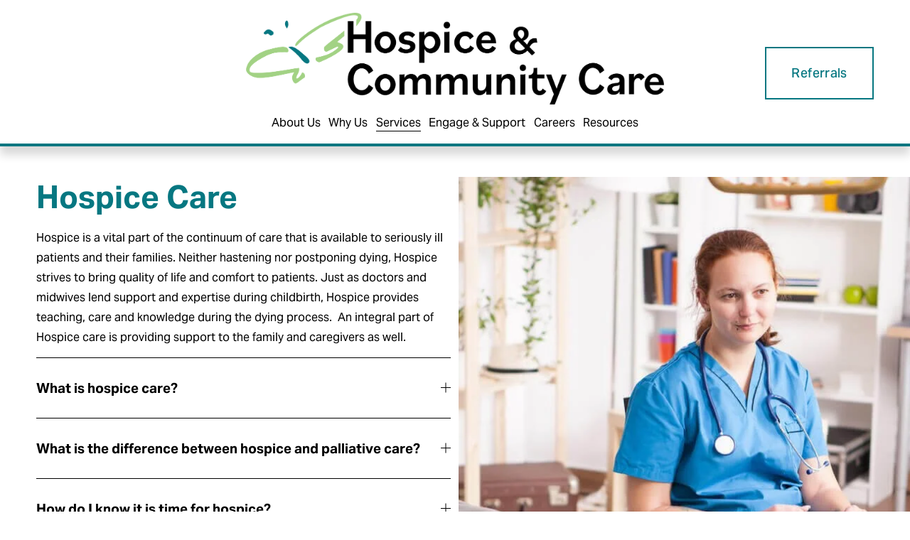

--- FILE ---
content_type: text/html;charset=utf-8
request_url: https://www.hospicecommunitycare.org/hospice-care/
body_size: 49948
content:
<!doctype html>
<html xmlns:og="http://opengraphprotocol.org/schema/" xmlns:fb="http://www.facebook.com/2008/fbml" lang="en-US"  >
  <head>
    <meta http-equiv="X-UA-Compatible" content="IE=edge,chrome=1">
    <meta name="viewport" content="width=device-width, initial-scale=1">
    <!-- This is Squarespace. --><!-- manatee-bell-syya -->
<base href="">
<meta charset="utf-8" />
<title>Hospice Care &mdash; Hospice &amp; Community Care</title>
<meta http-equiv="Accept-CH" content="Sec-CH-UA-Platform-Version, Sec-CH-UA-Model" /><link rel="icon" type="image/x-icon" href="https://images.squarespace-cdn.com/content/v1/66197ca057c089516c45c99b/7c945183-559d-486d-a963-ea8550c374c3/favicon.ico?format=100w"/>
<link rel="canonical" href="https://www.hospicecommunitycare.org/hospice-care"/>
<meta property="og:site_name" content="Hospice &amp; Community Care"/>
<meta property="og:title" content="Hospice Care &mdash; Hospice &amp; Community Care"/>
<meta property="og:url" content="https://www.hospicecommunitycare.org/hospice-care"/>
<meta property="og:type" content="website"/>
<meta itemprop="name" content="Hospice Care — Hospice &amp; Community Care"/>
<meta itemprop="url" content="https://www.hospicecommunitycare.org/hospice-care"/>
<meta name="twitter:title" content="Hospice Care — Hospice &amp; Community Care"/>
<meta name="twitter:url" content="https://www.hospicecommunitycare.org/hospice-care"/>
<meta name="twitter:card" content="summary"/>
<meta name="description" content="" />
<link rel="preconnect" href="https://images.squarespace-cdn.com">
<link rel="preconnect" href="https://use.typekit.net" crossorigin>
<link rel="preconnect" href="https://p.typekit.net" crossorigin>
<script type="text/javascript" src="//use.typekit.net/ik/[base64].js" async fetchpriority="high" onload="try{Typekit.load();}catch(e){} document.documentElement.classList.remove('wf-loading');"></script>
<script>document.documentElement.classList.add('wf-loading')</script>
<style>@keyframes fonts-loading { 0%, 99% { color: transparent; } } html.wf-loading * { animation: fonts-loading 3s; }</style>
<script type="text/javascript" crossorigin="anonymous" defer="true" nomodule="nomodule" src="//assets.squarespace.com/@sqs/polyfiller/1.6/legacy.js"></script>
<script type="text/javascript" crossorigin="anonymous" defer="true" src="//assets.squarespace.com/@sqs/polyfiller/1.6/modern.js"></script>
<script type="text/javascript">SQUARESPACE_ROLLUPS = {};</script>
<script>(function(rollups, name) { if (!rollups[name]) { rollups[name] = {}; } rollups[name].js = ["//assets.squarespace.com/universal/scripts-compressed/extract-css-runtime-eeaa4d1f6655cba6-min.en-US.js"]; })(SQUARESPACE_ROLLUPS, 'squarespace-extract_css_runtime');</script>
<script crossorigin="anonymous" src="//assets.squarespace.com/universal/scripts-compressed/extract-css-runtime-eeaa4d1f6655cba6-min.en-US.js" defer ></script><script>(function(rollups, name) { if (!rollups[name]) { rollups[name] = {}; } rollups[name].js = ["//assets.squarespace.com/universal/scripts-compressed/extract-css-moment-js-vendor-6f2a1f6ec9a41489-min.en-US.js"]; })(SQUARESPACE_ROLLUPS, 'squarespace-extract_css_moment_js_vendor');</script>
<script crossorigin="anonymous" src="//assets.squarespace.com/universal/scripts-compressed/extract-css-moment-js-vendor-6f2a1f6ec9a41489-min.en-US.js" defer ></script><script>(function(rollups, name) { if (!rollups[name]) { rollups[name] = {}; } rollups[name].js = ["//assets.squarespace.com/universal/scripts-compressed/cldr-resource-pack-22ed584d99d9b83d-min.en-US.js"]; })(SQUARESPACE_ROLLUPS, 'squarespace-cldr_resource_pack');</script>
<script crossorigin="anonymous" src="//assets.squarespace.com/universal/scripts-compressed/cldr-resource-pack-22ed584d99d9b83d-min.en-US.js" defer ></script><script>(function(rollups, name) { if (!rollups[name]) { rollups[name] = {}; } rollups[name].js = ["//assets.squarespace.com/universal/scripts-compressed/common-vendors-stable-fbd854d40b0804b7-min.en-US.js"]; })(SQUARESPACE_ROLLUPS, 'squarespace-common_vendors_stable');</script>
<script crossorigin="anonymous" src="//assets.squarespace.com/universal/scripts-compressed/common-vendors-stable-fbd854d40b0804b7-min.en-US.js" defer ></script><script>(function(rollups, name) { if (!rollups[name]) { rollups[name] = {}; } rollups[name].js = ["//assets.squarespace.com/universal/scripts-compressed/common-vendors-ca5ce1a64a3152e7-min.en-US.js"]; })(SQUARESPACE_ROLLUPS, 'squarespace-common_vendors');</script>
<script crossorigin="anonymous" src="//assets.squarespace.com/universal/scripts-compressed/common-vendors-ca5ce1a64a3152e7-min.en-US.js" defer ></script><script>(function(rollups, name) { if (!rollups[name]) { rollups[name] = {}; } rollups[name].js = ["//assets.squarespace.com/universal/scripts-compressed/common-4af50033f568d6e6-min.en-US.js"]; })(SQUARESPACE_ROLLUPS, 'squarespace-common');</script>
<script crossorigin="anonymous" src="//assets.squarespace.com/universal/scripts-compressed/common-4af50033f568d6e6-min.en-US.js" defer ></script><script>(function(rollups, name) { if (!rollups[name]) { rollups[name] = {}; } rollups[name].js = ["//assets.squarespace.com/universal/scripts-compressed/performance-6c7058b44420b6db-min.en-US.js"]; })(SQUARESPACE_ROLLUPS, 'squarespace-performance');</script>
<script crossorigin="anonymous" src="//assets.squarespace.com/universal/scripts-compressed/performance-6c7058b44420b6db-min.en-US.js" defer ></script><script data-name="static-context">Static = window.Static || {}; Static.SQUARESPACE_CONTEXT = {"betaFeatureFlags":["campaigns_discount_section_in_automations","member_areas_feature","campaigns_thumbnail_layout","campaigns_merch_state","supports_versioned_template_assets","modernized-pdp-m2-enabled","form_block_first_last_name_required","commerce-product-forms-rendering","nested_categories","scripts_defer","marketing_automations","marketing_landing_page","override_block_styles","campaigns_new_image_layout_picker","enable_modernized_pdp_m3_layout_data","i18n_beta_website_locales","section-sdk-plp-list-view-atc-button-enabled","enable_form_submission_trigger","campaigns_discount_section_in_blasts","campaigns_import_discounts","new_stacked_index","contacts_and_campaigns_redesign"],"facebookAppId":"314192535267336","facebookApiVersion":"v6.0","rollups":{"squarespace-announcement-bar":{"js":"//assets.squarespace.com/universal/scripts-compressed/announcement-bar-92ab1c4891022f1d-min.en-US.js"},"squarespace-audio-player":{"css":"//assets.squarespace.com/universal/styles-compressed/audio-player-b05f5197a871c566-min.en-US.css","js":"//assets.squarespace.com/universal/scripts-compressed/audio-player-48b2ef79cf1c7ffb-min.en-US.js"},"squarespace-blog-collection-list":{"css":"//assets.squarespace.com/universal/styles-compressed/blog-collection-list-b4046463b72f34e2-min.en-US.css","js":"//assets.squarespace.com/universal/scripts-compressed/blog-collection-list-f78db80fc1cd6fce-min.en-US.js"},"squarespace-calendar-block-renderer":{"css":"//assets.squarespace.com/universal/styles-compressed/calendar-block-renderer-b72d08ba4421f5a0-min.en-US.css","js":"//assets.squarespace.com/universal/scripts-compressed/calendar-block-renderer-550530d9b21148ea-min.en-US.js"},"squarespace-chartjs-helpers":{"css":"//assets.squarespace.com/universal/styles-compressed/chartjs-helpers-96b256171ee039c1-min.en-US.css","js":"//assets.squarespace.com/universal/scripts-compressed/chartjs-helpers-4fd57f343946d08e-min.en-US.js"},"squarespace-comments":{"css":"//assets.squarespace.com/universal/styles-compressed/comments-6de68efdfb98e13b-min.en-US.css","js":"//assets.squarespace.com/universal/scripts-compressed/comments-c82e035c246c9f7a-min.en-US.js"},"squarespace-custom-css-popup":{"css":"//assets.squarespace.com/universal/styles-compressed/custom-css-popup-fcd7c49bd3d86599-min.en-US.css","js":"//assets.squarespace.com/universal/scripts-compressed/custom-css-popup-e9280ebb23a7c852-min.en-US.js"},"squarespace-dialog":{"css":"//assets.squarespace.com/universal/styles-compressed/dialog-f9093f2d526b94df-min.en-US.css","js":"//assets.squarespace.com/universal/scripts-compressed/dialog-2f49dc76926f092e-min.en-US.js"},"squarespace-events-collection":{"css":"//assets.squarespace.com/universal/styles-compressed/events-collection-b72d08ba4421f5a0-min.en-US.css","js":"//assets.squarespace.com/universal/scripts-compressed/events-collection-3e7891c6b5666deb-min.en-US.js"},"squarespace-form-rendering-utils":{"js":"//assets.squarespace.com/universal/scripts-compressed/form-rendering-utils-72486d759cb947b0-min.en-US.js"},"squarespace-forms":{"css":"//assets.squarespace.com/universal/styles-compressed/forms-0afd3c6ac30bbab1-min.en-US.css","js":"//assets.squarespace.com/universal/scripts-compressed/forms-2d09c3f5449a7594-min.en-US.js"},"squarespace-gallery-collection-list":{"css":"//assets.squarespace.com/universal/styles-compressed/gallery-collection-list-b4046463b72f34e2-min.en-US.css","js":"//assets.squarespace.com/universal/scripts-compressed/gallery-collection-list-07747667a3187b76-min.en-US.js"},"squarespace-image-zoom":{"css":"//assets.squarespace.com/universal/styles-compressed/image-zoom-b4046463b72f34e2-min.en-US.css","js":"//assets.squarespace.com/universal/scripts-compressed/image-zoom-60c18dc5f8f599ea-min.en-US.js"},"squarespace-pinterest":{"css":"//assets.squarespace.com/universal/styles-compressed/pinterest-b4046463b72f34e2-min.en-US.css","js":"//assets.squarespace.com/universal/scripts-compressed/pinterest-95bcbc1cf54446d6-min.en-US.js"},"squarespace-popup-overlay":{"css":"//assets.squarespace.com/universal/styles-compressed/popup-overlay-b742b752f5880972-min.en-US.css","js":"//assets.squarespace.com/universal/scripts-compressed/popup-overlay-8991e64cae120c67-min.en-US.js"},"squarespace-product-quick-view":{"css":"//assets.squarespace.com/universal/styles-compressed/product-quick-view-51626a62ec639a7b-min.en-US.css","js":"//assets.squarespace.com/universal/scripts-compressed/product-quick-view-b13bd0187c7199c1-min.en-US.js"},"squarespace-products-collection-item-v2":{"css":"//assets.squarespace.com/universal/styles-compressed/products-collection-item-v2-b4046463b72f34e2-min.en-US.css","js":"//assets.squarespace.com/universal/scripts-compressed/products-collection-item-v2-e3a3f101748fca6e-min.en-US.js"},"squarespace-products-collection-list-v2":{"css":"//assets.squarespace.com/universal/styles-compressed/products-collection-list-v2-b4046463b72f34e2-min.en-US.css","js":"//assets.squarespace.com/universal/scripts-compressed/products-collection-list-v2-eedc544f4cc56af4-min.en-US.js"},"squarespace-search-page":{"css":"//assets.squarespace.com/universal/styles-compressed/search-page-90a67fc09b9b32c6-min.en-US.css","js":"//assets.squarespace.com/universal/scripts-compressed/search-page-0ff0e020ab1fa1a7-min.en-US.js"},"squarespace-search-preview":{"js":"//assets.squarespace.com/universal/scripts-compressed/search-preview-0cd39e3057f784ac-min.en-US.js"},"squarespace-simple-liking":{"css":"//assets.squarespace.com/universal/styles-compressed/simple-liking-701bf8bbc05ec6aa-min.en-US.css","js":"//assets.squarespace.com/universal/scripts-compressed/simple-liking-c63bf8989a1c119a-min.en-US.js"},"squarespace-social-buttons":{"css":"//assets.squarespace.com/universal/styles-compressed/social-buttons-95032e5fa98e47a5-min.en-US.css","js":"//assets.squarespace.com/universal/scripts-compressed/social-buttons-0d3103d68d9577b7-min.en-US.js"},"squarespace-tourdates":{"css":"//assets.squarespace.com/universal/styles-compressed/tourdates-b4046463b72f34e2-min.en-US.css","js":"//assets.squarespace.com/universal/scripts-compressed/tourdates-6935a85e44fbeb38-min.en-US.js"},"squarespace-website-overlays-manager":{"css":"//assets.squarespace.com/universal/styles-compressed/website-overlays-manager-07ea5a4e004e6710-min.en-US.css","js":"//assets.squarespace.com/universal/scripts-compressed/website-overlays-manager-70d38206948bb16f-min.en-US.js"}},"pageType":2,"website":{"id":"66197ca057c089516c45c99b","identifier":"manatee-bell-syya","websiteType":1,"contentModifiedOn":1766152265579,"cloneable":false,"hasBeenCloneable":false,"siteStatus":{},"language":"en-US","translationLocale":"en-US","formattingLocale":"en-US","timeZone":"America/New_York","machineTimeZoneOffset":-18000000,"timeZoneOffset":-18000000,"timeZoneAbbr":"EST","siteTitle":"Hospice & Community Care","fullSiteTitle":"Hospice Care \u2014 Hospice & Community Care","location":{"mapLat":34.9736042,"mapLng":-81.0308675,"addressTitle":"Hospice & Community Care","addressLine1":"2275 India Hook Road","addressLine2":"Rock Hill, SC, 29732","addressCountry":"United States"},"logoImageId":"66880628faca09039d486bbe","mobileLogoImageId":"66f58e2027f5d95e848491c1","shareButtonOptions":{"8":true,"1":true,"7":true,"2":true,"4":true,"6":true,"3":true},"logoImageUrl":"//images.squarespace-cdn.com/content/v1/66197ca057c089516c45c99b/04b16b9a-8b1f-46ba-bba3-20e676f660cb/Dual+Color+Logo.png","mobileLogoImageUrl":"//images.squarespace-cdn.com/content/v1/66197ca057c089516c45c99b/341eae41-652e-467a-8dd5-335c880a31ad/Dual+Color+Logo.png","authenticUrl":"https://www.hospicecommunitycare.org","internalUrl":"https://manatee-bell-syya.squarespace.com","baseUrl":"https://www.hospicecommunitycare.org","primaryDomain":"www.hospicecommunitycare.org","sslSetting":3,"isHstsEnabled":true,"socialAccounts":[{"serviceId":64,"screenname":"Instagram","addedOn":1712946336279,"profileUrl":"http://instagram.com/hospicecommunitycare","iconEnabled":true,"serviceName":"instagram-unauth"},{"serviceId":60,"screenname":"Facebook","addedOn":1713029900125,"profileUrl":"http://facebook.com/hospicecommunitycare","iconEnabled":true,"serviceName":"facebook-unauth"}],"typekitId":"","statsMigrated":false,"imageMetadataProcessingEnabled":true,"screenshotId":"0d1063b7af97ac549ad8ebc436d85c9c4d1198ff792d32a69ed0e4cb9a504f05","captchaSettings":{"enabledForDonations":false},"showOwnerLogin":false},"websiteSettings":{"id":"66197ca057c089516c45c99d","websiteId":"66197ca057c089516c45c99b","subjects":[],"country":"US","state":"SC","simpleLikingEnabled":true,"mobileInfoBarSettings":{"style":3,"isContactEmailEnabled":true,"isContactPhoneNumberEnabled":true,"isLocationEnabled":false,"isBusinessHoursEnabled":false},"announcementBarSettings":{},"popupOverlaySettings":{"style":1,"showOnScroll":true,"scrollPercentage":25,"showOnTimer":true,"timerDelay":5000,"showUntilSignup":true,"displayFrequency":30,"enableMobile":true,"enabledPages":[],"showOnAllPages":true,"version":1},"commentLikesAllowed":true,"commentAnonAllowed":true,"commentThreaded":true,"commentApprovalRequired":false,"commentAvatarsOn":true,"commentSortType":2,"commentFlagThreshold":0,"commentFlagsAllowed":true,"commentEnableByDefault":true,"commentDisableAfterDaysDefault":0,"disqusShortname":"","commentsEnabled":false,"contactPhoneNumber":"8033291500","businessHours":{"monday":{"text":"8am - 4:30pm","ranges":[{"from":480,"to":990}]},"tuesday":{"text":"8am - 4:30pm","ranges":[{"from":480,"to":990}]},"wednesday":{"text":"8am - 4:30pm","ranges":[{"from":480,"to":990}]},"thursday":{"text":"8am-4:30pm","ranges":[{"from":480,"to":990}]},"friday":{"text":"8am-4:30pm","ranges":[{"from":480,"to":990}]},"saturday":{"text":"Closed","ranges":[{}]},"sunday":{"text":"Closed","ranges":[{}]}},"contactEmail":"info@hospicecommunitycare.org","storeSettings":{"returnPolicy":null,"termsOfService":null,"privacyPolicy":null,"expressCheckout":false,"continueShoppingLinkUrl":"/","useLightCart":false,"showNoteField":false,"shippingCountryDefaultValue":"US","billToShippingDefaultValue":false,"showShippingPhoneNumber":true,"isShippingPhoneRequired":false,"showBillingPhoneNumber":true,"isBillingPhoneRequired":false,"currenciesSupported":["USD","CAD","GBP","AUD","EUR","CHF","NOK","SEK","DKK","NZD","SGD","MXN","HKD","CZK","ILS","MYR","RUB","PHP","PLN","THB","BRL","ARS","COP","IDR","INR","JPY","ZAR"],"defaultCurrency":"USD","selectedCurrency":"USD","measurementStandard":1,"showCustomCheckoutForm":false,"checkoutPageMarketingOptInEnabled":true,"enableMailingListOptInByDefault":false,"sameAsRetailLocation":false,"merchandisingSettings":{"scarcityEnabledOnProductItems":false,"scarcityEnabledOnProductBlocks":false,"scarcityMessageType":"DEFAULT_SCARCITY_MESSAGE","scarcityThreshold":10,"multipleQuantityAllowedForServices":true,"restockNotificationsEnabled":false,"restockNotificationsSuccessText":"","restockNotificationsMailingListSignUpEnabled":false,"relatedProductsEnabled":false,"relatedProductsOrdering":"random","soldOutVariantsDropdownDisabled":false,"productComposerOptedIn":false,"productComposerABTestOptedOut":false,"productReviewsEnabled":false},"minimumOrderSubtotalEnabled":false,"minimumOrderSubtotal":{"currency":"USD","value":"0.00"},"addToCartConfirmationType":2,"isLive":false,"multipleQuantityAllowedForServices":true},"useEscapeKeyToLogin":false,"ssBadgeType":1,"ssBadgePosition":4,"ssBadgeVisibility":1,"ssBadgeDevices":1,"pinterestOverlayOptions":{"mode":"disabled"},"userAccountsSettings":{"loginAllowed":false,"signupAllowed":false}},"cookieSettings":{"isCookieBannerEnabled":false,"isRestrictiveCookiePolicyEnabled":false,"cookieBannerText":"","cookieBannerTheme":"","cookieBannerVariant":"","cookieBannerPosition":"","cookieBannerCtaVariant":"","cookieBannerCtaText":"","cookieBannerAcceptType":"OPT_IN","cookieBannerOptOutCtaText":"","cookieBannerHasOptOut":false,"cookieBannerHasManageCookies":true,"cookieBannerManageCookiesLabel":"","cookieBannerSavedPreferencesText":"","cookieBannerSavedPreferencesLayout":"PILL"},"websiteCloneable":false,"collection":{"title":"Hospice Care","id":"66857fad2639e50d35796201","fullUrl":"/hospice-care","type":10,"permissionType":1},"subscribed":false,"appDomain":"squarespace.com","templateTweakable":true,"tweakJSON":{"form-use-theme-colors":"false","header-logo-height":"222px","header-mobile-logo-max-height":"51px","header-vert-padding":"1.4vw","header-width":"Inset","maxPageWidth":"1200px","mobile-header-vert-padding":"6vw","pagePadding":"4vw","tweak-blog-alternating-side-by-side-image-aspect-ratio":"1:1 Square","tweak-blog-alternating-side-by-side-image-spacing":"5%","tweak-blog-alternating-side-by-side-meta-spacing":"15px","tweak-blog-alternating-side-by-side-primary-meta":"Categories","tweak-blog-alternating-side-by-side-read-more-spacing":"5px","tweak-blog-alternating-side-by-side-secondary-meta":"Date","tweak-blog-basic-grid-columns":"3","tweak-blog-basic-grid-image-aspect-ratio":"3:2 Standard","tweak-blog-basic-grid-image-spacing":"30px","tweak-blog-basic-grid-meta-spacing":"15px","tweak-blog-basic-grid-primary-meta":"Categories","tweak-blog-basic-grid-read-more-spacing":"15px","tweak-blog-basic-grid-secondary-meta":"Date","tweak-blog-item-custom-width":"60","tweak-blog-item-show-author-profile":"true","tweak-blog-item-width":"Narrow","tweak-blog-masonry-columns":"3","tweak-blog-masonry-horizontal-spacing":"150px","tweak-blog-masonry-image-spacing":"25px","tweak-blog-masonry-meta-spacing":"20px","tweak-blog-masonry-primary-meta":"Categories","tweak-blog-masonry-read-more-spacing":"5px","tweak-blog-masonry-secondary-meta":"Date","tweak-blog-masonry-vertical-spacing":"100px","tweak-blog-side-by-side-image-aspect-ratio":"1:1 Square","tweak-blog-side-by-side-image-spacing":"6%","tweak-blog-side-by-side-meta-spacing":"20px","tweak-blog-side-by-side-primary-meta":"Categories","tweak-blog-side-by-side-read-more-spacing":"5px","tweak-blog-side-by-side-secondary-meta":"Date","tweak-blog-single-column-image-spacing":"40px","tweak-blog-single-column-meta-spacing":"30px","tweak-blog-single-column-primary-meta":"Categories","tweak-blog-single-column-read-more-spacing":"30px","tweak-blog-single-column-secondary-meta":"Date","tweak-events-stacked-show-thumbnails":"true","tweak-events-stacked-thumbnail-size":"3:2 Standard","tweak-fixed-header":"false","tweak-fixed-header-style":"Scroll Back","tweak-global-animations-animation-curve":"ease","tweak-global-animations-animation-delay":"0.6s","tweak-global-animations-animation-duration":"0.90s","tweak-global-animations-animation-style":"fade","tweak-global-animations-animation-type":"none","tweak-global-animations-complexity-level":"detailed","tweak-global-animations-enabled":"false","tweak-portfolio-grid-basic-custom-height":"50","tweak-portfolio-grid-overlay-custom-height":"50","tweak-portfolio-hover-follow-acceleration":"10%","tweak-portfolio-hover-follow-animation-duration":"Fast","tweak-portfolio-hover-follow-animation-type":"Fade","tweak-portfolio-hover-follow-delimiter":"Bullet","tweak-portfolio-hover-follow-front":"false","tweak-portfolio-hover-follow-layout":"Inline","tweak-portfolio-hover-follow-size":"50","tweak-portfolio-hover-follow-text-spacing-x":"1.5","tweak-portfolio-hover-follow-text-spacing-y":"1.5","tweak-portfolio-hover-static-animation-duration":"Fast","tweak-portfolio-hover-static-animation-type":"Fade","tweak-portfolio-hover-static-delimiter":"Hyphen","tweak-portfolio-hover-static-front":"true","tweak-portfolio-hover-static-layout":"Inline","tweak-portfolio-hover-static-size":"50","tweak-portfolio-hover-static-text-spacing-x":"1.5","tweak-portfolio-hover-static-text-spacing-y":"1.5","tweak-portfolio-index-background-animation-duration":"Medium","tweak-portfolio-index-background-animation-type":"Fade","tweak-portfolio-index-background-custom-height":"50","tweak-portfolio-index-background-delimiter":"None","tweak-portfolio-index-background-height":"Large","tweak-portfolio-index-background-horizontal-alignment":"Center","tweak-portfolio-index-background-link-format":"Stacked","tweak-portfolio-index-background-persist":"false","tweak-portfolio-index-background-vertical-alignment":"Middle","tweak-portfolio-index-background-width":"Full Bleed","tweak-transparent-header":"false"},"templateId":"5c5a519771c10ba3470d8101","templateVersion":"7.1","pageFeatures":[1,2,4],"gmRenderKey":"QUl6YVN5Q0JUUk9xNkx1dkZfSUUxcjQ2LVQ0QWVUU1YtMGQ3bXk4","templateScriptsRootUrl":"https://static1.squarespace.com/static/vta/5c5a519771c10ba3470d8101/scripts/","impersonatedSession":false,"tzData":{"zones":[[-300,"US","E%sT",null]],"rules":{"US":[[1967,2006,null,"Oct","lastSun","2:00","0","S"],[1987,2006,null,"Apr","Sun>=1","2:00","1:00","D"],[2007,"max",null,"Mar","Sun>=8","2:00","1:00","D"],[2007,"max",null,"Nov","Sun>=1","2:00","0","S"]]}},"showAnnouncementBar":false,"recaptchaEnterpriseContext":{"recaptchaEnterpriseSiteKey":"6LdDFQwjAAAAAPigEvvPgEVbb7QBm-TkVJdDTlAv"},"i18nContext":{"timeZoneData":{"id":"America/New_York","name":"Eastern Time"}},"env":"PRODUCTION","visitorFormContext":{"formFieldFormats":{"countries":[{"name":"Afghanistan","code":"AF","phoneCode":"+93"},{"name":"\u00C5land Islands","code":"AX","phoneCode":"+358"},{"name":"Albania","code":"AL","phoneCode":"+355"},{"name":"Algeria","code":"DZ","phoneCode":"+213"},{"name":"American Samoa","code":"AS","phoneCode":"+1"},{"name":"Andorra","code":"AD","phoneCode":"+376"},{"name":"Angola","code":"AO","phoneCode":"+244"},{"name":"Anguilla","code":"AI","phoneCode":"+1"},{"name":"Antigua & Barbuda","code":"AG","phoneCode":"+1"},{"name":"Argentina","code":"AR","phoneCode":"+54"},{"name":"Armenia","code":"AM","phoneCode":"+374"},{"name":"Aruba","code":"AW","phoneCode":"+297"},{"name":"Ascension Island","code":"AC","phoneCode":"+247"},{"name":"Australia","code":"AU","phoneCode":"+61"},{"name":"Austria","code":"AT","phoneCode":"+43"},{"name":"Azerbaijan","code":"AZ","phoneCode":"+994"},{"name":"Bahamas","code":"BS","phoneCode":"+1"},{"name":"Bahrain","code":"BH","phoneCode":"+973"},{"name":"Bangladesh","code":"BD","phoneCode":"+880"},{"name":"Barbados","code":"BB","phoneCode":"+1"},{"name":"Belarus","code":"BY","phoneCode":"+375"},{"name":"Belgium","code":"BE","phoneCode":"+32"},{"name":"Belize","code":"BZ","phoneCode":"+501"},{"name":"Benin","code":"BJ","phoneCode":"+229"},{"name":"Bermuda","code":"BM","phoneCode":"+1"},{"name":"Bhutan","code":"BT","phoneCode":"+975"},{"name":"Bolivia","code":"BO","phoneCode":"+591"},{"name":"Bosnia & Herzegovina","code":"BA","phoneCode":"+387"},{"name":"Botswana","code":"BW","phoneCode":"+267"},{"name":"Brazil","code":"BR","phoneCode":"+55"},{"name":"British Indian Ocean Territory","code":"IO","phoneCode":"+246"},{"name":"British Virgin Islands","code":"VG","phoneCode":"+1"},{"name":"Brunei","code":"BN","phoneCode":"+673"},{"name":"Bulgaria","code":"BG","phoneCode":"+359"},{"name":"Burkina Faso","code":"BF","phoneCode":"+226"},{"name":"Burundi","code":"BI","phoneCode":"+257"},{"name":"Cambodia","code":"KH","phoneCode":"+855"},{"name":"Cameroon","code":"CM","phoneCode":"+237"},{"name":"Canada","code":"CA","phoneCode":"+1"},{"name":"Cape Verde","code":"CV","phoneCode":"+238"},{"name":"Caribbean Netherlands","code":"BQ","phoneCode":"+599"},{"name":"Cayman Islands","code":"KY","phoneCode":"+1"},{"name":"Central African Republic","code":"CF","phoneCode":"+236"},{"name":"Chad","code":"TD","phoneCode":"+235"},{"name":"Chile","code":"CL","phoneCode":"+56"},{"name":"China","code":"CN","phoneCode":"+86"},{"name":"Christmas Island","code":"CX","phoneCode":"+61"},{"name":"Cocos (Keeling) Islands","code":"CC","phoneCode":"+61"},{"name":"Colombia","code":"CO","phoneCode":"+57"},{"name":"Comoros","code":"KM","phoneCode":"+269"},{"name":"Congo - Brazzaville","code":"CG","phoneCode":"+242"},{"name":"Congo - Kinshasa","code":"CD","phoneCode":"+243"},{"name":"Cook Islands","code":"CK","phoneCode":"+682"},{"name":"Costa Rica","code":"CR","phoneCode":"+506"},{"name":"C\u00F4te d\u2019Ivoire","code":"CI","phoneCode":"+225"},{"name":"Croatia","code":"HR","phoneCode":"+385"},{"name":"Cuba","code":"CU","phoneCode":"+53"},{"name":"Cura\u00E7ao","code":"CW","phoneCode":"+599"},{"name":"Cyprus","code":"CY","phoneCode":"+357"},{"name":"Czechia","code":"CZ","phoneCode":"+420"},{"name":"Denmark","code":"DK","phoneCode":"+45"},{"name":"Djibouti","code":"DJ","phoneCode":"+253"},{"name":"Dominica","code":"DM","phoneCode":"+1"},{"name":"Dominican Republic","code":"DO","phoneCode":"+1"},{"name":"Ecuador","code":"EC","phoneCode":"+593"},{"name":"Egypt","code":"EG","phoneCode":"+20"},{"name":"El Salvador","code":"SV","phoneCode":"+503"},{"name":"Equatorial Guinea","code":"GQ","phoneCode":"+240"},{"name":"Eritrea","code":"ER","phoneCode":"+291"},{"name":"Estonia","code":"EE","phoneCode":"+372"},{"name":"Eswatini","code":"SZ","phoneCode":"+268"},{"name":"Ethiopia","code":"ET","phoneCode":"+251"},{"name":"Falkland Islands","code":"FK","phoneCode":"+500"},{"name":"Faroe Islands","code":"FO","phoneCode":"+298"},{"name":"Fiji","code":"FJ","phoneCode":"+679"},{"name":"Finland","code":"FI","phoneCode":"+358"},{"name":"France","code":"FR","phoneCode":"+33"},{"name":"French Guiana","code":"GF","phoneCode":"+594"},{"name":"French Polynesia","code":"PF","phoneCode":"+689"},{"name":"Gabon","code":"GA","phoneCode":"+241"},{"name":"Gambia","code":"GM","phoneCode":"+220"},{"name":"Georgia","code":"GE","phoneCode":"+995"},{"name":"Germany","code":"DE","phoneCode":"+49"},{"name":"Ghana","code":"GH","phoneCode":"+233"},{"name":"Gibraltar","code":"GI","phoneCode":"+350"},{"name":"Greece","code":"GR","phoneCode":"+30"},{"name":"Greenland","code":"GL","phoneCode":"+299"},{"name":"Grenada","code":"GD","phoneCode":"+1"},{"name":"Guadeloupe","code":"GP","phoneCode":"+590"},{"name":"Guam","code":"GU","phoneCode":"+1"},{"name":"Guatemala","code":"GT","phoneCode":"+502"},{"name":"Guernsey","code":"GG","phoneCode":"+44"},{"name":"Guinea","code":"GN","phoneCode":"+224"},{"name":"Guinea-Bissau","code":"GW","phoneCode":"+245"},{"name":"Guyana","code":"GY","phoneCode":"+592"},{"name":"Haiti","code":"HT","phoneCode":"+509"},{"name":"Honduras","code":"HN","phoneCode":"+504"},{"name":"Hong Kong SAR China","code":"HK","phoneCode":"+852"},{"name":"Hungary","code":"HU","phoneCode":"+36"},{"name":"Iceland","code":"IS","phoneCode":"+354"},{"name":"India","code":"IN","phoneCode":"+91"},{"name":"Indonesia","code":"ID","phoneCode":"+62"},{"name":"Iran","code":"IR","phoneCode":"+98"},{"name":"Iraq","code":"IQ","phoneCode":"+964"},{"name":"Ireland","code":"IE","phoneCode":"+353"},{"name":"Isle of Man","code":"IM","phoneCode":"+44"},{"name":"Israel","code":"IL","phoneCode":"+972"},{"name":"Italy","code":"IT","phoneCode":"+39"},{"name":"Jamaica","code":"JM","phoneCode":"+1"},{"name":"Japan","code":"JP","phoneCode":"+81"},{"name":"Jersey","code":"JE","phoneCode":"+44"},{"name":"Jordan","code":"JO","phoneCode":"+962"},{"name":"Kazakhstan","code":"KZ","phoneCode":"+7"},{"name":"Kenya","code":"KE","phoneCode":"+254"},{"name":"Kiribati","code":"KI","phoneCode":"+686"},{"name":"Kosovo","code":"XK","phoneCode":"+383"},{"name":"Kuwait","code":"KW","phoneCode":"+965"},{"name":"Kyrgyzstan","code":"KG","phoneCode":"+996"},{"name":"Laos","code":"LA","phoneCode":"+856"},{"name":"Latvia","code":"LV","phoneCode":"+371"},{"name":"Lebanon","code":"LB","phoneCode":"+961"},{"name":"Lesotho","code":"LS","phoneCode":"+266"},{"name":"Liberia","code":"LR","phoneCode":"+231"},{"name":"Libya","code":"LY","phoneCode":"+218"},{"name":"Liechtenstein","code":"LI","phoneCode":"+423"},{"name":"Lithuania","code":"LT","phoneCode":"+370"},{"name":"Luxembourg","code":"LU","phoneCode":"+352"},{"name":"Macao SAR China","code":"MO","phoneCode":"+853"},{"name":"Madagascar","code":"MG","phoneCode":"+261"},{"name":"Malawi","code":"MW","phoneCode":"+265"},{"name":"Malaysia","code":"MY","phoneCode":"+60"},{"name":"Maldives","code":"MV","phoneCode":"+960"},{"name":"Mali","code":"ML","phoneCode":"+223"},{"name":"Malta","code":"MT","phoneCode":"+356"},{"name":"Marshall Islands","code":"MH","phoneCode":"+692"},{"name":"Martinique","code":"MQ","phoneCode":"+596"},{"name":"Mauritania","code":"MR","phoneCode":"+222"},{"name":"Mauritius","code":"MU","phoneCode":"+230"},{"name":"Mayotte","code":"YT","phoneCode":"+262"},{"name":"Mexico","code":"MX","phoneCode":"+52"},{"name":"Micronesia","code":"FM","phoneCode":"+691"},{"name":"Moldova","code":"MD","phoneCode":"+373"},{"name":"Monaco","code":"MC","phoneCode":"+377"},{"name":"Mongolia","code":"MN","phoneCode":"+976"},{"name":"Montenegro","code":"ME","phoneCode":"+382"},{"name":"Montserrat","code":"MS","phoneCode":"+1"},{"name":"Morocco","code":"MA","phoneCode":"+212"},{"name":"Mozambique","code":"MZ","phoneCode":"+258"},{"name":"Myanmar (Burma)","code":"MM","phoneCode":"+95"},{"name":"Namibia","code":"NA","phoneCode":"+264"},{"name":"Nauru","code":"NR","phoneCode":"+674"},{"name":"Nepal","code":"NP","phoneCode":"+977"},{"name":"Netherlands","code":"NL","phoneCode":"+31"},{"name":"New Caledonia","code":"NC","phoneCode":"+687"},{"name":"New Zealand","code":"NZ","phoneCode":"+64"},{"name":"Nicaragua","code":"NI","phoneCode":"+505"},{"name":"Niger","code":"NE","phoneCode":"+227"},{"name":"Nigeria","code":"NG","phoneCode":"+234"},{"name":"Niue","code":"NU","phoneCode":"+683"},{"name":"Norfolk Island","code":"NF","phoneCode":"+672"},{"name":"Northern Mariana Islands","code":"MP","phoneCode":"+1"},{"name":"North Korea","code":"KP","phoneCode":"+850"},{"name":"North Macedonia","code":"MK","phoneCode":"+389"},{"name":"Norway","code":"NO","phoneCode":"+47"},{"name":"Oman","code":"OM","phoneCode":"+968"},{"name":"Pakistan","code":"PK","phoneCode":"+92"},{"name":"Palau","code":"PW","phoneCode":"+680"},{"name":"Palestinian Territories","code":"PS","phoneCode":"+970"},{"name":"Panama","code":"PA","phoneCode":"+507"},{"name":"Papua New Guinea","code":"PG","phoneCode":"+675"},{"name":"Paraguay","code":"PY","phoneCode":"+595"},{"name":"Peru","code":"PE","phoneCode":"+51"},{"name":"Philippines","code":"PH","phoneCode":"+63"},{"name":"Poland","code":"PL","phoneCode":"+48"},{"name":"Portugal","code":"PT","phoneCode":"+351"},{"name":"Puerto Rico","code":"PR","phoneCode":"+1"},{"name":"Qatar","code":"QA","phoneCode":"+974"},{"name":"R\u00E9union","code":"RE","phoneCode":"+262"},{"name":"Romania","code":"RO","phoneCode":"+40"},{"name":"Russia","code":"RU","phoneCode":"+7"},{"name":"Rwanda","code":"RW","phoneCode":"+250"},{"name":"Samoa","code":"WS","phoneCode":"+685"},{"name":"San Marino","code":"SM","phoneCode":"+378"},{"name":"S\u00E3o Tom\u00E9 & Pr\u00EDncipe","code":"ST","phoneCode":"+239"},{"name":"Saudi Arabia","code":"SA","phoneCode":"+966"},{"name":"Senegal","code":"SN","phoneCode":"+221"},{"name":"Serbia","code":"RS","phoneCode":"+381"},{"name":"Seychelles","code":"SC","phoneCode":"+248"},{"name":"Sierra Leone","code":"SL","phoneCode":"+232"},{"name":"Singapore","code":"SG","phoneCode":"+65"},{"name":"Sint Maarten","code":"SX","phoneCode":"+1"},{"name":"Slovakia","code":"SK","phoneCode":"+421"},{"name":"Slovenia","code":"SI","phoneCode":"+386"},{"name":"Solomon Islands","code":"SB","phoneCode":"+677"},{"name":"Somalia","code":"SO","phoneCode":"+252"},{"name":"South Africa","code":"ZA","phoneCode":"+27"},{"name":"South Korea","code":"KR","phoneCode":"+82"},{"name":"South Sudan","code":"SS","phoneCode":"+211"},{"name":"Spain","code":"ES","phoneCode":"+34"},{"name":"Sri Lanka","code":"LK","phoneCode":"+94"},{"name":"St. Barth\u00E9lemy","code":"BL","phoneCode":"+590"},{"name":"St. Helena","code":"SH","phoneCode":"+290"},{"name":"St. Kitts & Nevis","code":"KN","phoneCode":"+1"},{"name":"St. Lucia","code":"LC","phoneCode":"+1"},{"name":"St. Martin","code":"MF","phoneCode":"+590"},{"name":"St. Pierre & Miquelon","code":"PM","phoneCode":"+508"},{"name":"St. Vincent & Grenadines","code":"VC","phoneCode":"+1"},{"name":"Sudan","code":"SD","phoneCode":"+249"},{"name":"Suriname","code":"SR","phoneCode":"+597"},{"name":"Svalbard & Jan Mayen","code":"SJ","phoneCode":"+47"},{"name":"Sweden","code":"SE","phoneCode":"+46"},{"name":"Switzerland","code":"CH","phoneCode":"+41"},{"name":"Syria","code":"SY","phoneCode":"+963"},{"name":"Taiwan","code":"TW","phoneCode":"+886"},{"name":"Tajikistan","code":"TJ","phoneCode":"+992"},{"name":"Tanzania","code":"TZ","phoneCode":"+255"},{"name":"Thailand","code":"TH","phoneCode":"+66"},{"name":"Timor-Leste","code":"TL","phoneCode":"+670"},{"name":"Togo","code":"TG","phoneCode":"+228"},{"name":"Tokelau","code":"TK","phoneCode":"+690"},{"name":"Tonga","code":"TO","phoneCode":"+676"},{"name":"Trinidad & Tobago","code":"TT","phoneCode":"+1"},{"name":"Tristan da Cunha","code":"TA","phoneCode":"+290"},{"name":"Tunisia","code":"TN","phoneCode":"+216"},{"name":"T\u00FCrkiye","code":"TR","phoneCode":"+90"},{"name":"Turkmenistan","code":"TM","phoneCode":"+993"},{"name":"Turks & Caicos Islands","code":"TC","phoneCode":"+1"},{"name":"Tuvalu","code":"TV","phoneCode":"+688"},{"name":"U.S. Virgin Islands","code":"VI","phoneCode":"+1"},{"name":"Uganda","code":"UG","phoneCode":"+256"},{"name":"Ukraine","code":"UA","phoneCode":"+380"},{"name":"United Arab Emirates","code":"AE","phoneCode":"+971"},{"name":"United Kingdom","code":"GB","phoneCode":"+44"},{"name":"United States","code":"US","phoneCode":"+1"},{"name":"Uruguay","code":"UY","phoneCode":"+598"},{"name":"Uzbekistan","code":"UZ","phoneCode":"+998"},{"name":"Vanuatu","code":"VU","phoneCode":"+678"},{"name":"Vatican City","code":"VA","phoneCode":"+39"},{"name":"Venezuela","code":"VE","phoneCode":"+58"},{"name":"Vietnam","code":"VN","phoneCode":"+84"},{"name":"Wallis & Futuna","code":"WF","phoneCode":"+681"},{"name":"Western Sahara","code":"EH","phoneCode":"+212"},{"name":"Yemen","code":"YE","phoneCode":"+967"},{"name":"Zambia","code":"ZM","phoneCode":"+260"},{"name":"Zimbabwe","code":"ZW","phoneCode":"+263"}],"initialPhoneFormat":{"id":0,"type":"PHONE_NUMBER","country":"US","labelLocale":"en-US","fields":[{"type":"SEPARATOR","label":"(","identifier":"LeftParen","length":0,"required":false,"metadata":{}},{"type":"FIELD","label":"1","identifier":"1","length":3,"required":false,"metadata":{}},{"type":"SEPARATOR","label":")","identifier":"RightParen","length":0,"required":false,"metadata":{}},{"type":"SEPARATOR","label":" ","identifier":"Space","length":0,"required":false,"metadata":{}},{"type":"FIELD","label":"2","identifier":"2","length":3,"required":false,"metadata":{}},{"type":"SEPARATOR","label":"-","identifier":"Dash","length":0,"required":false,"metadata":{}},{"type":"FIELD","label":"3","identifier":"3","length":14,"required":false,"metadata":{}}]},"initialNameOrder":"GIVEN_FIRST","initialAddressFormat":{"id":0,"type":"ADDRESS","country":"US","labelLocale":"en","fields":[{"type":"FIELD","label":"Address Line 1","identifier":"Line1","length":0,"required":true,"metadata":{"autocomplete":"address-line1"}},{"type":"SEPARATOR","label":"\n","identifier":"Newline","length":0,"required":false,"metadata":{}},{"type":"FIELD","label":"Address Line 2","identifier":"Line2","length":0,"required":false,"metadata":{"autocomplete":"address-line2"}},{"type":"SEPARATOR","label":"\n","identifier":"Newline","length":0,"required":false,"metadata":{}},{"type":"FIELD","label":"City","identifier":"City","length":0,"required":true,"metadata":{"autocomplete":"address-level2"}},{"type":"SEPARATOR","label":",","identifier":"Comma","length":0,"required":false,"metadata":{}},{"type":"SEPARATOR","label":" ","identifier":"Space","length":0,"required":false,"metadata":{}},{"type":"FIELD","label":"State","identifier":"State","length":0,"required":true,"metadata":{"autocomplete":"address-level1"}},{"type":"SEPARATOR","label":" ","identifier":"Space","length":0,"required":false,"metadata":{}},{"type":"FIELD","label":"ZIP Code","identifier":"Zip","length":0,"required":true,"metadata":{"autocomplete":"postal-code"}}]}},"localizedStrings":{"validation":{"noValidSelection":"A valid selection must be made.","invalidUrl":"Must be a valid URL.","stringTooLong":"Value should have a length no longer than {0}.","containsInvalidKey":"{0} contains an invalid key.","invalidTwitterUsername":"Must be a valid Twitter username.","valueOutsideRange":"Value must be in the range {0} to {1}.","invalidPassword":"Passwords should not contain whitespace.","missingRequiredSubfields":"{0} is missing required subfields: {1}","invalidCurrency":"Currency value should be formatted like 1234 or 123.99.","invalidMapSize":"Value should contain exactly {0} elements.","subfieldsRequired":"All fields in {0} are required.","formSubmissionFailed":"Form submission failed. Review the following information: {0}.","invalidCountryCode":"Country code should have an optional plus and up to 4 digits.","invalidDate":"This is not a real date.","required":"{0} is required.","invalidStringLength":"Value should be {0} characters long.","invalidEmail":"Email addresses should follow the format user@domain.com.","invalidListLength":"Value should be {0} elements long.","allEmpty":"Please fill out at least one form field.","missingRequiredQuestion":"Missing a required question.","invalidQuestion":"Contained an invalid question.","captchaFailure":"Captcha validation failed. Please try again.","stringTooShort":"Value should have a length of at least {0}.","invalid":"{0} is not valid.","formErrors":"Form Errors","containsInvalidValue":"{0} contains an invalid value.","invalidUnsignedNumber":"Numbers must contain only digits and no other characters.","invalidName":"Valid names contain only letters, numbers, spaces, ', or - characters."},"submit":"Submit","status":{"title":"{@} Block","learnMore":"Learn more"},"name":{"firstName":"First Name","lastName":"Last Name"},"lightbox":{"openForm":"Open Form"},"likert":{"agree":"Agree","stronglyDisagree":"Strongly Disagree","disagree":"Disagree","stronglyAgree":"Strongly Agree","neutral":"Neutral"},"time":{"am":"AM","second":"Second","pm":"PM","minute":"Minute","amPm":"AM/PM","hour":"Hour"},"notFound":"Form not found.","date":{"yyyy":"YYYY","year":"Year","mm":"MM","day":"Day","month":"Month","dd":"DD"},"phone":{"country":"Country","number":"Number","prefix":"Prefix","areaCode":"Area Code","line":"Line"},"submitError":"Unable to submit form. Please try again later.","address":{"stateProvince":"State/Province","country":"Country","zipPostalCode":"Zip/Postal Code","address2":"Address 2","address1":"Address 1","city":"City"},"email":{"signUp":"Sign up for news and updates"},"cannotSubmitDemoForm":"This is a demo form and cannot be submitted.","required":"(required)","invalidData":"Invalid form data."}}};</script><link rel="stylesheet" type="text/css" href="https://definitions.sqspcdn.com/website-component-definition/static-assets/website.components.button/de3cfdd7-c40e-48fc-a4e7-e1fe286e9678_305/website.components.button.styles.css"/><link rel="stylesheet" type="text/css" href="https://definitions.sqspcdn.com/website-component-definition/static-assets/website.components.imageFluid/fc932e99-7613-41a4-a126-d9ee594f93ed_135/website.components.imageFluid.styles.css"/><script defer src="https://definitions.sqspcdn.com/website-component-definition/static-assets/website.components.imageFluid/fc932e99-7613-41a4-a126-d9ee594f93ed_135/image-effect-refracted-lines.js"></script><script defer src="https://definitions.sqspcdn.com/website-component-definition/static-assets/website.components.imageFluid/fc932e99-7613-41a4-a126-d9ee594f93ed_135/website.components.imageFluid.shared.constants.js"></script><script defer src="https://definitions.sqspcdn.com/website-component-definition/static-assets/website.components.imageFluid/fc932e99-7613-41a4-a126-d9ee594f93ed_135/image-effect-liquid.js"></script><script defer src="https://definitions.sqspcdn.com/website-component-definition/static-assets/website.components.imageFluid/fc932e99-7613-41a4-a126-d9ee594f93ed_135/8830.js"></script><script defer src="https://definitions.sqspcdn.com/website-component-definition/static-assets/website.components.imageFluid/fc932e99-7613-41a4-a126-d9ee594f93ed_135/website.components.imageFluid.visitor.js"></script><script defer src="https://definitions.sqspcdn.com/website-component-definition/static-assets/website.components.button/de3cfdd7-c40e-48fc-a4e7-e1fe286e9678_305/8830.js"></script><script defer src="https://definitions.sqspcdn.com/website-component-definition/static-assets/website.components.button/de3cfdd7-c40e-48fc-a4e7-e1fe286e9678_305/3196.js"></script><script defer src="https://definitions.sqspcdn.com/website-component-definition/static-assets/website.components.imageFluid/fc932e99-7613-41a4-a126-d9ee594f93ed_135/image-effect-parallax.js"></script><script defer src="https://definitions.sqspcdn.com/website-component-definition/static-assets/website.components.button/de3cfdd7-c40e-48fc-a4e7-e1fe286e9678_305/block-animation-preview-manager.js"></script><script defer src="https://definitions.sqspcdn.com/website-component-definition/static-assets/website.components.imageFluid/fc932e99-7613-41a4-a126-d9ee594f93ed_135/9882.js"></script><script defer src="https://definitions.sqspcdn.com/website-component-definition/static-assets/website.components.imageFluid/fc932e99-7613-41a4-a126-d9ee594f93ed_135/image-effect-refracted-circles.js"></script><script defer src="https://definitions.sqspcdn.com/website-component-definition/static-assets/website.components.button/de3cfdd7-c40e-48fc-a4e7-e1fe286e9678_305/trigger-animation-runtime.js"></script><script defer src="https://definitions.sqspcdn.com/website-component-definition/static-assets/website.components.button/de3cfdd7-c40e-48fc-a4e7-e1fe286e9678_305/website.components.button.visitor.js"></script><script defer src="https://definitions.sqspcdn.com/website-component-definition/static-assets/website.components.imageFluid/fc932e99-7613-41a4-a126-d9ee594f93ed_135/image-effect-film-grain.js"></script><script defer src="https://definitions.sqspcdn.com/website-component-definition/static-assets/website.components.imageFluid/fc932e99-7613-41a4-a126-d9ee594f93ed_135/748.js"></script><script type="application/ld+json">{"url":"https://www.hospicecommunitycare.org","name":"Hospice & Community Care","image":"//images.squarespace-cdn.com/content/v1/66197ca057c089516c45c99b/04b16b9a-8b1f-46ba-bba3-20e676f660cb/Dual+Color+Logo.png","@context":"http://schema.org","@type":"WebSite"}</script><script type="application/ld+json">{"legalName":"Hospice & Community Care","address":"2275 India Hook Road\nRock Hill, SC, 29732\nUnited States","email":"info@hospicecommunitycare.org","telephone":"8033291500","sameAs":["http://instagram.com/hospicecommunitycare","http://facebook.com/hospicecommunitycare"],"@context":"http://schema.org","@type":"Organization"}</script><script type="application/ld+json">{"address":"2275 India Hook Road\nRock Hill, SC, 29732\nUnited States","image":"https://static1.squarespace.com/static/66197ca057c089516c45c99b/t/66880628faca09039d486bbe/1766152265579/","name":"Hospice & Community Care","openingHours":"Mo 08:00-16:30, Tu 08:00-16:30, We 08:00-16:30, Th 08:00-16:30, Fr 08:00-16:30, , ","@context":"http://schema.org","@type":"LocalBusiness"}</script><link rel="stylesheet" type="text/css" href="https://static1.squarespace.com/static/versioned-site-css/66197ca057c089516c45c99b/28/5c5a519771c10ba3470d8101/66197ca057c089516c45c9a2/1730/site.css"/><!—Search Results Now Feedback Code -->
<script async src=https://www.googletagmanager.com/gtag/js?id=AW-970885399></script>
<script>
  window.dataLayer = window.dataLayer || [];
  function gtag(){dataLayer.push(arguments);}
  gtag('js', new Date());

  gtag('config', 'AW-970885399');
</script>
<script>
function gtag_report_conversion(url) {
  var callback = function () {
    if (typeof(url) != 'undefined') {
      window.location = url;
    }
  };
  gtag('event', 'conversion', {
      'send_to': 'AW-970885399/NqR5CIej7m4Ql5L6zgM',
      'event_callback': callback
  });
  return false;
}
</script><script>Static.COOKIE_BANNER_CAPABLE = true;</script>
<!-- End of Squarespace Headers -->
    <link rel="stylesheet" type="text/css" href="https://static1.squarespace.com/static/vta/5c5a519771c10ba3470d8101/versioned-assets/1769530716514-6B3UTNQ29BH7KG196YMU/static.css">
  </head>

  <body
    id="collection-66857fad2639e50d35796201"
    class="
      form-field-style-solid form-field-shape-square form-field-border-all form-field-checkbox-type-icon form-field-checkbox-fill-solid form-field-checkbox-color-inverted form-field-checkbox-shape-square form-field-checkbox-layout-stack form-field-radio-type-icon form-field-radio-fill-solid form-field-radio-color-normal form-field-radio-shape-pill form-field-radio-layout-stack form-field-survey-fill-solid form-field-survey-color-normal form-field-survey-shape-pill form-field-hover-focus-outline form-submit-button-style-label tweak-portfolio-grid-overlay-width-full tweak-portfolio-grid-overlay-height-small tweak-portfolio-grid-overlay-image-aspect-ratio-43-four-three tweak-portfolio-grid-overlay-text-placement-center tweak-portfolio-grid-overlay-show-text-after-hover image-block-poster-text-alignment-center image-block-card-content-position-center image-block-card-text-alignment-left image-block-overlap-content-position-center image-block-overlap-text-alignment-left image-block-collage-content-position-top image-block-collage-text-alignment-left image-block-stack-text-alignment-left tweak-blog-single-column-width-inset tweak-blog-single-column-text-alignment-center tweak-blog-single-column-image-placement-above tweak-blog-single-column-delimiter-bullet tweak-blog-single-column-read-more-style-show tweak-blog-single-column-primary-meta-categories tweak-blog-single-column-secondary-meta-date tweak-blog-single-column-meta-position-top tweak-blog-single-column-content-excerpt-and-title tweak-blog-item-width-narrow tweak-blog-item-text-alignment-left tweak-blog-item-meta-position-above-title tweak-blog-item-show-categories tweak-blog-item-show-date tweak-blog-item-show-author-name tweak-blog-item-show-author-profile tweak-blog-item-delimiter-dash primary-button-style-solid primary-button-shape-square secondary-button-style-outline secondary-button-shape-square tertiary-button-style-outline tertiary-button-shape-underline tweak-events-stacked-width-inset tweak-events-stacked-height-small tweak-events-stacked-show-past-events tweak-events-stacked-show-thumbnails tweak-events-stacked-thumbnail-size-32-standard tweak-events-stacked-date-style-side-tag tweak-events-stacked-show-time tweak-events-stacked-show-location tweak-events-stacked-ical-gcal-links tweak-events-stacked-show-excerpt  tweak-blog-basic-grid-width-inset tweak-blog-basic-grid-image-aspect-ratio-32-standard tweak-blog-basic-grid-text-alignment-center tweak-blog-basic-grid-delimiter-bullet tweak-blog-basic-grid-image-placement-above tweak-blog-basic-grid-read-more-style-show tweak-blog-basic-grid-primary-meta-categories tweak-blog-basic-grid-secondary-meta-date tweak-blog-basic-grid-excerpt-show header-overlay-alignment-center tweak-portfolio-index-background-link-format-stacked tweak-portfolio-index-background-width-full-bleed tweak-portfolio-index-background-height-large  tweak-portfolio-index-background-vertical-alignment-middle tweak-portfolio-index-background-horizontal-alignment-center tweak-portfolio-index-background-delimiter-none tweak-portfolio-index-background-animation-type-fade tweak-portfolio-index-background-animation-duration-medium tweak-portfolio-hover-follow-layout-inline  tweak-portfolio-hover-follow-delimiter-bullet tweak-portfolio-hover-follow-animation-type-fade tweak-portfolio-hover-follow-animation-duration-fast tweak-portfolio-hover-static-layout-inline tweak-portfolio-hover-static-front tweak-portfolio-hover-static-delimiter-hyphen tweak-portfolio-hover-static-animation-type-fade tweak-portfolio-hover-static-animation-duration-fast tweak-blog-alternating-side-by-side-width-inset tweak-blog-alternating-side-by-side-image-aspect-ratio-11-square tweak-blog-alternating-side-by-side-text-alignment-left tweak-blog-alternating-side-by-side-read-more-style-show tweak-blog-alternating-side-by-side-image-text-alignment-middle tweak-blog-alternating-side-by-side-delimiter-bullet tweak-blog-alternating-side-by-side-meta-position-top tweak-blog-alternating-side-by-side-primary-meta-categories tweak-blog-alternating-side-by-side-secondary-meta-date tweak-blog-alternating-side-by-side-excerpt-show  tweak-global-animations-complexity-level-detailed tweak-global-animations-animation-style-fade tweak-global-animations-animation-type-none tweak-global-animations-animation-curve-ease tweak-blog-masonry-width-inset tweak-blog-masonry-text-alignment-left tweak-blog-masonry-primary-meta-categories tweak-blog-masonry-secondary-meta-date tweak-blog-masonry-meta-position-top tweak-blog-masonry-read-more-style-show tweak-blog-masonry-delimiter-space tweak-blog-masonry-image-placement-above tweak-blog-masonry-excerpt-show header-width-inset   tweak-fixed-header-style-scroll-back tweak-blog-side-by-side-width-inset tweak-blog-side-by-side-image-placement-left tweak-blog-side-by-side-image-aspect-ratio-11-square tweak-blog-side-by-side-primary-meta-categories tweak-blog-side-by-side-secondary-meta-date tweak-blog-side-by-side-meta-position-top tweak-blog-side-by-side-text-alignment-left tweak-blog-side-by-side-image-text-alignment-middle tweak-blog-side-by-side-read-more-style-show tweak-blog-side-by-side-delimiter-bullet tweak-blog-side-by-side-excerpt-show tweak-portfolio-grid-basic-width-inset tweak-portfolio-grid-basic-height-medium tweak-portfolio-grid-basic-image-aspect-ratio-43-four-three tweak-portfolio-grid-basic-text-alignment-left tweak-portfolio-grid-basic-hover-effect-zoom hide-opentable-icons opentable-style-dark tweak-product-quick-view-button-style-floating tweak-product-quick-view-button-position-bottom tweak-product-quick-view-lightbox-excerpt-display-truncate tweak-product-quick-view-lightbox-show-arrows tweak-product-quick-view-lightbox-show-close-button tweak-product-quick-view-lightbox-controls-weight-light native-currency-code-usd collection-type-page collection-layout-default collection-66857fad2639e50d35796201 mobile-style-available sqs-seven-one
      
        
          
            
              
            
          
        
      
    "
    tabindex="-1"
  >
    <div
      id="siteWrapper"
      class="clearfix site-wrapper"
    >
      
        <div id="floatingCart" class="floating-cart hidden">
          <a href="/cart" class="icon icon--stroke icon--fill icon--cart sqs-custom-cart">
            <span class="Cart-inner">
              



  <svg class="icon icon--cart" viewBox="0 0 31 24">
  <g class="svg-icon cart-icon--odd">
    <circle fill="none" stroke-miterlimit="10" cx="22.5" cy="21.5" r="1"/>
    <circle fill="none" stroke-miterlimit="10" cx="9.5" cy="21.5" r="1"/>
    <path fill="none" stroke-miterlimit="10" d="M0,1.5h5c0.6,0,1.1,0.4,1.1,1l1.7,13
      c0.1,0.5,0.6,1,1.1,1h15c0.5,0,1.2-0.4,1.4-0.9l3.3-8.1c0.2-0.5-0.1-0.9-0.6-0.9H12"/>
  </g>
</svg>

              <div class="legacy-cart icon-cart-quantity">
                <span class="sqs-cart-quantity">0</span>
              </div>
            </span>
          </a>
        </div>
      

      












  <header
    data-test="header"
    id="header"
    
    class="
      
        
      
      header theme-col--primary
    "
    data-section-theme=""
    data-controller="Header"
    data-current-styles="{
                                                                                                                                                &quot;layout&quot;: &quot;brandingCenterNavCenter&quot;,
                                                                                                                                                &quot;action&quot;: {
                                                                                                                                                  &quot;href&quot;: &quot;/referrals&quot;,
                                                                                                                                                  &quot;buttonText&quot;: &quot;Referrals&quot;,
                                                                                                                                                  &quot;newWindow&quot;: false
                                                                                                                                                },
                                                                                                                                                &quot;showSocial&quot;: false,
                                                                                                                                                &quot;socialOptions&quot;: {
                                                                                                                                                  &quot;socialBorderShape&quot;: &quot;none&quot;,
                                                                                                                                                  &quot;socialBorderStyle&quot;: &quot;outline&quot;,
                                                                                                                                                  &quot;socialBorderThickness&quot;: {
                                                                                                                                                    &quot;unit&quot;: &quot;px&quot;,
                                                                                                                                                    &quot;value&quot;: 1.0
                                                                                                                                                  }
                                                                                                                                                },
                                                                                                                                                &quot;menuOverlayAnimation&quot;: &quot;fade&quot;,
                                                                                                                                                &quot;cartStyle&quot;: &quot;text&quot;,
                                                                                                                                                &quot;cartText&quot;: &quot;Cart&quot;,
                                                                                                                                                &quot;showEmptyCartState&quot;: true,
                                                                                                                                                &quot;cartOptions&quot;: {
                                                                                                                                                  &quot;iconType&quot;: &quot;stroke-1&quot;,
                                                                                                                                                  &quot;cartBorderShape&quot;: &quot;none&quot;,
                                                                                                                                                  &quot;cartBorderStyle&quot;: &quot;outline&quot;,
                                                                                                                                                  &quot;cartBorderThickness&quot;: {
                                                                                                                                                    &quot;unit&quot;: &quot;px&quot;,
                                                                                                                                                    &quot;value&quot;: 1.0
                                                                                                                                                  }
                                                                                                                                                },
                                                                                                                                                &quot;showButton&quot;: true,
                                                                                                                                                &quot;showCart&quot;: false,
                                                                                                                                                &quot;showAccountLogin&quot;: false,
                                                                                                                                                &quot;headerStyle&quot;: &quot;theme&quot;,
                                                                                                                                                &quot;languagePicker&quot;: {
                                                                                                                                                  &quot;enabled&quot;: false,
                                                                                                                                                  &quot;iconEnabled&quot;: false,
                                                                                                                                                  &quot;iconType&quot;: &quot;globe&quot;,
                                                                                                                                                  &quot;flagShape&quot;: &quot;shiny&quot;,
                                                                                                                                                  &quot;languageFlags&quot;: [ ]
                                                                                                                                                },
                                                                                                                                                &quot;iconOptions&quot;: {
                                                                                                                                                  &quot;desktopDropdownIconOptions&quot;: {
                                                                                                                                                    &quot;size&quot;: {
                                                                                                                                                      &quot;unit&quot;: &quot;em&quot;,
                                                                                                                                                      &quot;value&quot;: 1.0
                                                                                                                                                    },
                                                                                                                                                    &quot;iconSpacing&quot;: {
                                                                                                                                                      &quot;unit&quot;: &quot;em&quot;,
                                                                                                                                                      &quot;value&quot;: 0.35
                                                                                                                                                    },
                                                                                                                                                    &quot;strokeWidth&quot;: {
                                                                                                                                                      &quot;unit&quot;: &quot;px&quot;,
                                                                                                                                                      &quot;value&quot;: 1.0
                                                                                                                                                    },
                                                                                                                                                    &quot;endcapType&quot;: &quot;square&quot;,
                                                                                                                                                    &quot;folderDropdownIcon&quot;: &quot;none&quot;,
                                                                                                                                                    &quot;languagePickerIcon&quot;: &quot;openArrowHead&quot;
                                                                                                                                                  },
                                                                                                                                                  &quot;mobileDropdownIconOptions&quot;: {
                                                                                                                                                    &quot;size&quot;: {
                                                                                                                                                      &quot;unit&quot;: &quot;em&quot;,
                                                                                                                                                      &quot;value&quot;: 1.0
                                                                                                                                                    },
                                                                                                                                                    &quot;iconSpacing&quot;: {
                                                                                                                                                      &quot;unit&quot;: &quot;em&quot;,
                                                                                                                                                      &quot;value&quot;: 0.15
                                                                                                                                                    },
                                                                                                                                                    &quot;strokeWidth&quot;: {
                                                                                                                                                      &quot;unit&quot;: &quot;px&quot;,
                                                                                                                                                      &quot;value&quot;: 0.5
                                                                                                                                                    },
                                                                                                                                                    &quot;endcapType&quot;: &quot;square&quot;,
                                                                                                                                                    &quot;folderDropdownIcon&quot;: &quot;openArrowHead&quot;,
                                                                                                                                                    &quot;languagePickerIcon&quot;: &quot;openArrowHead&quot;
                                                                                                                                                  }
                                                                                                                                                },
                                                                                                                                                &quot;mobileOptions&quot;: {
                                                                                                                                                  &quot;layout&quot;: &quot;logoLeftNavRight&quot;,
                                                                                                                                                  &quot;menuIconOptions&quot;: {
                                                                                                                                                    &quot;style&quot;: &quot;doubleLineHamburger&quot;,
                                                                                                                                                    &quot;thickness&quot;: {
                                                                                                                                                      &quot;unit&quot;: &quot;px&quot;,
                                                                                                                                                      &quot;value&quot;: 1.0
                                                                                                                                                    }
                                                                                                                                                  }
                                                                                                                                                },
                                                                                                                                                &quot;solidOptions&quot;: {
                                                                                                                                                  &quot;headerOpacity&quot;: {
                                                                                                                                                    &quot;unit&quot;: &quot;%&quot;,
                                                                                                                                                    &quot;value&quot;: 100.0
                                                                                                                                                  },
                                                                                                                                                  &quot;blurBackground&quot;: {
                                                                                                                                                    &quot;enabled&quot;: false,
                                                                                                                                                    &quot;blurRadius&quot;: {
                                                                                                                                                      &quot;unit&quot;: &quot;px&quot;,
                                                                                                                                                      &quot;value&quot;: 12.0
                                                                                                                                                    }
                                                                                                                                                  },
                                                                                                                                                  &quot;backgroundColor&quot;: {
                                                                                                                                                    &quot;type&quot;: &quot;CUSTOM_COLOR&quot;,
                                                                                                                                                    &quot;customColor&quot;: {
                                                                                                                                                      &quot;hslaValue&quot;: {
                                                                                                                                                        &quot;hue&quot;: 186.52,
                                                                                                                                                        &quot;saturation&quot;: 1.0,
                                                                                                                                                        &quot;lightness&quot;: 0.27,
                                                                                                                                                        &quot;alpha&quot;: 1.0
                                                                                                                                                      },
                                                                                                                                                      &quot;userFormat&quot;: &quot;rgb&quot;
                                                                                                                                                    }
                                                                                                                                                  },
                                                                                                                                                  &quot;navigationColor&quot;: {
                                                                                                                                                    &quot;type&quot;: &quot;SITE_PALETTE_COLOR&quot;,
                                                                                                                                                    &quot;sitePaletteColor&quot;: {
                                                                                                                                                      &quot;colorName&quot;: &quot;white&quot;,
                                                                                                                                                      &quot;alphaModifier&quot;: 1.0
                                                                                                                                                    }
                                                                                                                                                  }
                                                                                                                                                },
                                                                                                                                                &quot;gradientOptions&quot;: {
                                                                                                                                                  &quot;gradientType&quot;: &quot;faded&quot;,
                                                                                                                                                  &quot;headerOpacity&quot;: {
                                                                                                                                                    &quot;unit&quot;: &quot;%&quot;,
                                                                                                                                                    &quot;value&quot;: 90.0
                                                                                                                                                  },
                                                                                                                                                  &quot;blurBackground&quot;: {
                                                                                                                                                    &quot;enabled&quot;: false,
                                                                                                                                                    &quot;blurRadius&quot;: {
                                                                                                                                                      &quot;unit&quot;: &quot;px&quot;,
                                                                                                                                                      &quot;value&quot;: 12.0
                                                                                                                                                    }
                                                                                                                                                  },
                                                                                                                                                  &quot;backgroundColor&quot;: {
                                                                                                                                                    &quot;type&quot;: &quot;SITE_PALETTE_COLOR&quot;,
                                                                                                                                                    &quot;sitePaletteColor&quot;: {
                                                                                                                                                      &quot;colorName&quot;: &quot;white&quot;,
                                                                                                                                                      &quot;alphaModifier&quot;: 1.0
                                                                                                                                                    }
                                                                                                                                                  },
                                                                                                                                                  &quot;navigationColor&quot;: {
                                                                                                                                                    &quot;type&quot;: &quot;SITE_PALETTE_COLOR&quot;,
                                                                                                                                                    &quot;sitePaletteColor&quot;: {
                                                                                                                                                      &quot;colorName&quot;: &quot;black&quot;,
                                                                                                                                                      &quot;alphaModifier&quot;: 1.0
                                                                                                                                                    }
                                                                                                                                                  }
                                                                                                                                                },
                                                                                                                                                &quot;dropShadowOptions&quot;: {
                                                                                                                                                  &quot;enabled&quot;: true,
                                                                                                                                                  &quot;blur&quot;: {
                                                                                                                                                    &quot;unit&quot;: &quot;px&quot;,
                                                                                                                                                    &quot;value&quot;: 12.0
                                                                                                                                                  },
                                                                                                                                                  &quot;spread&quot;: {
                                                                                                                                                    &quot;unit&quot;: &quot;px&quot;,
                                                                                                                                                    &quot;value&quot;: 0.0
                                                                                                                                                  },
                                                                                                                                                  &quot;distance&quot;: {
                                                                                                                                                    &quot;unit&quot;: &quot;px&quot;,
                                                                                                                                                    &quot;value&quot;: 12.0
                                                                                                                                                  }
                                                                                                                                                },
                                                                                                                                                &quot;borderOptions&quot;: {
                                                                                                                                                  &quot;enabled&quot;: true,
                                                                                                                                                  &quot;position&quot;: &quot;bottom&quot;,
                                                                                                                                                  &quot;thickness&quot;: {
                                                                                                                                                    &quot;unit&quot;: &quot;px&quot;,
                                                                                                                                                    &quot;value&quot;: 4.0
                                                                                                                                                  },
                                                                                                                                                  &quot;color&quot;: {
                                                                                                                                                    &quot;type&quot;: &quot;SITE_PALETTE_COLOR&quot;,
                                                                                                                                                    &quot;sitePaletteColor&quot;: {
                                                                                                                                                      &quot;colorName&quot;: &quot;accent&quot;,
                                                                                                                                                      &quot;alphaModifier&quot;: 1.0
                                                                                                                                                    }
                                                                                                                                                  }
                                                                                                                                                },
                                                                                                                                                &quot;showPromotedElement&quot;: false,
                                                                                                                                                &quot;buttonVariant&quot;: &quot;secondary&quot;,
                                                                                                                                                &quot;blurBackground&quot;: {
                                                                                                                                                  &quot;enabled&quot;: false,
                                                                                                                                                  &quot;blurRadius&quot;: {
                                                                                                                                                    &quot;unit&quot;: &quot;px&quot;,
                                                                                                                                                    &quot;value&quot;: 12.0
                                                                                                                                                  }
                                                                                                                                                },
                                                                                                                                                &quot;headerOpacity&quot;: {
                                                                                                                                                  &quot;unit&quot;: &quot;%&quot;,
                                                                                                                                                  &quot;value&quot;: 100.0
                                                                                                                                                }
                                                                                                                                              }"
    data-section-id="header"
    data-header-style="theme"
    data-language-picker="{
                                                                                                                                                &quot;enabled&quot;: false,
                                                                                                                                                &quot;iconEnabled&quot;: false,
                                                                                                                                                &quot;iconType&quot;: &quot;globe&quot;,
                                                                                                                                                &quot;flagShape&quot;: &quot;shiny&quot;,
                                                                                                                                                &quot;languageFlags&quot;: [ ]
                                                                                                                                              }"
    
    data-first-focusable-element
    tabindex="-1"
    style="
      
      
        --headerBorderColor: hsla(var(--accent-hsl), 1);
      
      
        --solidHeaderBackgroundColor: hsla(186.52, 100%, 27%, 1);
      
      
        --solidHeaderNavigationColor: hsla(var(--white-hsl), 1);
      
      
        --gradientHeaderBackgroundColor: hsla(var(--white-hsl), 1);
      
      
        --gradientHeaderNavigationColor: hsla(var(--black-hsl), 1);
      
    "
  >
    <svg  style="display:none" viewBox="0 0 22 22" xmlns="http://www.w3.org/2000/svg">
  <symbol id="circle" >
    <path d="M11.5 17C14.5376 17 17 14.5376 17 11.5C17 8.46243 14.5376 6 11.5 6C8.46243 6 6 8.46243 6 11.5C6 14.5376 8.46243 17 11.5 17Z" fill="none" />
  </symbol>

  <symbol id="circleFilled" >
    <path d="M11.5 17C14.5376 17 17 14.5376 17 11.5C17 8.46243 14.5376 6 11.5 6C8.46243 6 6 8.46243 6 11.5C6 14.5376 8.46243 17 11.5 17Z" />
  </symbol>

  <symbol id="dash" >
    <path d="M11 11H19H3" />
  </symbol>

  <symbol id="squareFilled" >
    <rect x="6" y="6" width="11" height="11" />
  </symbol>

  <symbol id="square" >
    <rect x="7" y="7" width="9" height="9" fill="none" stroke="inherit" />
  </symbol>
  
  <symbol id="plus" >
    <path d="M11 3V19" />
    <path d="M19 11L3 11"/>
  </symbol>
  
  <symbol id="closedArrow" >
    <path d="M11 11V2M11 18.1797L17 11.1477L5 11.1477L11 18.1797Z" fill="none" />
  </symbol>
  
  <symbol id="closedArrowFilled" >
    <path d="M11 11L11 2" stroke="inherit" fill="none"  />
    <path fill-rule="evenodd" clip-rule="evenodd" d="M2.74695 9.38428L19.038 9.38428L10.8925 19.0846L2.74695 9.38428Z" stroke-width="1" />
  </symbol>
  
  <symbol id="closedArrowHead" viewBox="0 0 22 22"  xmlns="http://www.w3.org/2000/symbol">
    <path d="M18 7L11 15L4 7L18 7Z" fill="none" stroke="inherit" />
  </symbol>
  
  
  <symbol id="closedArrowHeadFilled" viewBox="0 0 22 22"  xmlns="http://www.w3.org/2000/symbol">
    <path d="M18.875 6.5L11 15.5L3.125 6.5L18.875 6.5Z" />
  </symbol>
  
  <symbol id="openArrow" >
    <path d="M11 18.3591L11 3" stroke="inherit" fill="none"  />
    <path d="M18 11.5L11 18.5L4 11.5" stroke="inherit" fill="none"  />
  </symbol>
  
  <symbol id="openArrowHead" >
    <path d="M18 7L11 14L4 7" fill="none" />
  </symbol>

  <symbol id="pinchedArrow" >
    <path d="M11 17.3591L11 2" fill="none" />
    <path d="M2 11C5.85455 12.2308 8.81818 14.9038 11 18C13.1818 14.8269 16.1455 12.1538 20 11" fill="none" />
  </symbol>

  <symbol id="pinchedArrowFilled" >
    <path d="M11.05 10.4894C7.04096 8.73759 1.05005 8 1.05005 8C6.20459 11.3191 9.41368 14.1773 11.05 21C12.6864 14.0851 15.8955 11.227 21.05 8C21.05 8 15.0591 8.73759 11.05 10.4894Z" stroke-width="1"/>
    <path d="M11 11L11 1" fill="none"/>
  </symbol>

  <symbol id="pinchedArrowHead" >
    <path d="M2 7.24091C5.85455 8.40454 8.81818 10.9318 11 13.8591C13.1818 10.8591 16.1455 8.33181 20 7.24091"  fill="none" />
  </symbol>
  
  <symbol id="pinchedArrowHeadFilled" >
    <path d="M11.05 7.1591C7.04096 5.60456 1.05005 4.95001 1.05005 4.95001C6.20459 7.89547 9.41368 10.4318 11.05 16.4864C12.6864 10.35 15.8955 7.81365 21.05 4.95001C21.05 4.95001 15.0591 5.60456 11.05 7.1591Z" />
  </symbol>

</svg>
    
<div class="sqs-announcement-bar-dropzone"></div>

    <div class="header-announcement-bar-wrapper">
      
      <a
        href="#page"
        class="header-skip-link sqs-button-element--primary"
      >
        Skip to Content
      </a>
      


<style>
    @supports (-webkit-backdrop-filter: none) or (backdrop-filter: none) {
        .header-blur-background {
            
            
        }
    }
</style>
      <div
        class="header-border"
        data-header-style="theme"
        data-header-border="true"
        data-test="header-border"
        style="


  
    border-width: 0px 0px 4px 0px !important;
  



"
      ></div>
      <div
        class="header-dropshadow"
        data-header-style="theme"
        data-header-dropshadow="true"
        data-test="header-dropshadow"
        style="
  box-shadow: 0px 12px 12px 0px;
"
      ></div>
      
      

      <div class='header-inner container--fluid
        
        
        
         header-mobile-layout-logo-left-nav-right
        
        
        
        
        
         header-layout-branding-center-nav-center
        
        
        
        
        
        
        
        
        
        '
        data-test="header-inner"
        >
        <!-- Background -->
        <div class="header-background theme-bg--primary"></div>

        <div class="header-display-desktop" data-content-field="site-title">
          

          

          

          

          

          
          
            
            <!-- Social -->
            
          
            
            <!-- Title and nav wrapper -->
            <div class="header-title-nav-wrapper">
              

              

              
                
                <!-- Title -->
                
                  <div
                    class="
                      header-title
                      header-title--use-mobile-logo
                    "
                    data-animation-role="header-element"
                  >
                    
                      <div class="header-title-logo">
                        <a href="/" data-animation-role="header-element">
                        <picture><source media="only screen and (pointer: coarse) and (max-width: 1024px), screen and (max-width: 799px)" srcset="//images.squarespace-cdn.com/content/v1/66197ca057c089516c45c99b/341eae41-652e-467a-8dd5-335c880a31ad/Dual+Color+Logo.png?format=1500w"><source media="only screen and (pointer: coarse) and (min-width: 1025px), screen and (min-width: 800px)" srcset="//images.squarespace-cdn.com/content/v1/66197ca057c089516c45c99b/04b16b9a-8b1f-46ba-bba3-20e676f660cb/Dual+Color+Logo.png?format=1500w">
<img elementtiming="nbf-header-logo-desktop" src="//images.squarespace-cdn.com/content/v1/66197ca057c089516c45c99b/04b16b9a-8b1f-46ba-bba3-20e676f660cb/Dual+Color+Logo.png?format=1500w" alt="Hospice &amp;amp; Community Care" style="display:block" fetchpriority="high" loading="eager" decoding="async" data-loader="raw"></picture>

                        </a>
                      </div>

                    
                    
                      <div class="header-mobile-logo">
                        <a href="/" data-animation-role="header-element">
                          <picture><source media="only screen and (pointer: coarse) and (max-width: 1024px), screen and (max-width: 799px)" srcset="//images.squarespace-cdn.com/content/v1/66197ca057c089516c45c99b/341eae41-652e-467a-8dd5-335c880a31ad/Dual+Color+Logo.png?format=1500w"><source media="only screen and (pointer: coarse) and (min-width: 1025px), screen and (min-width: 800px)" srcset="//images.squarespace-cdn.com/content/v1/66197ca057c089516c45c99b/04b16b9a-8b1f-46ba-bba3-20e676f660cb/Dual+Color+Logo.png?format=1500w">
<img elementtiming="nbf-header-logo-mobile" src="//images.squarespace-cdn.com/content/v1/66197ca057c089516c45c99b/341eae41-652e-467a-8dd5-335c880a31ad/Dual+Color+Logo.png?format=1500w" alt="Hospice &amp;amp; Community Care" style="display:block" fetchpriority="high" loading="eager" decoding="async" data-loader="raw"></picture>

                        </a>
                      </div>
                    
                  </div>
                
              
                
                <!-- Nav -->
                <div class="header-nav">
                  <div class="header-nav-wrapper">
                    <nav class="header-nav-list">
                      


  
    <div class="header-nav-item header-nav-item--folder">
      <button
        class="header-nav-folder-title"
        data-href="/about-us-1"
        data-animation-role="header-element"
        aria-expanded="false"
        aria-controls="about-us"
        
      >
      <span class="header-nav-folder-title-text">
        About Us
      </span>
      </button>
      <div class="header-nav-folder-content" id="about-us">
        
          
            <div class="header-nav-folder-item">
              <a
                href="/leadership"
                
              >
                <span class="header-nav-folder-item-content">
                  Leadership
                </span>
              </a>
            </div>
          
          
        
          
            <div class="header-nav-folder-item">
              <a
                href="/wayne-t-patrick-hospice-house"
                
              >
                <span class="header-nav-folder-item-content">
                  Campus
                </span>
              </a>
            </div>
          
          
        
          
            <div class="header-nav-folder-item">
              <a
                href="/contact-us"
                
              >
                <span class="header-nav-folder-item-content">
                  Contact Us
                </span>
              </a>
            </div>
          
          
        
          
            <div class="header-nav-folder-item">
              <a
                href="/calendar-1"
                
              >
                <span class="header-nav-folder-item-content">
                  Calendar
                </span>
              </a>
            </div>
          
          
        
      </div>
    </div>
  
  


  
    <div class="header-nav-item header-nav-item--collection">
      <a
        href="/why-us"
        data-animation-role="header-element"
        
      >
        Why Us
      </a>
    </div>
  
  
  


  
    <div class="header-nav-item header-nav-item--folder header-nav-item--active">
      <button
        class="header-nav-folder-title"
        data-href="/our-services"
        data-animation-role="header-element"
        aria-expanded="false"
        aria-controls="services"
        
          
          aria-current="true"
        
      >
      <span class="header-nav-folder-title-text">
        Services
      </span>
      </button>
      <div class="header-nav-folder-content" id="services">
        
          
            <div class="header-nav-folder-item header-nav-folder-item--active">
              <a
                href="/hospice-care"
                
                  aria-current="page"
                
              >
                <span class="header-nav-folder-item-content">
                  Hospice Care
                </span>
              </a>
            </div>
          
          
        
          
            <div class="header-nav-folder-item">
              <a
                href="/hospice-care-1"
                
              >
                <span class="header-nav-folder-item-content">
                  Palliative Care
                </span>
              </a>
            </div>
          
          
        
      </div>
    </div>
  
  


  
    <div class="header-nav-item header-nav-item--folder">
      <button
        class="header-nav-folder-title"
        data-href="/engage"
        data-animation-role="header-element"
        aria-expanded="false"
        aria-controls="engage-support"
        
      >
      <span class="header-nav-folder-title-text">
        Engage &amp; Support
      </span>
      </button>
      <div class="header-nav-folder-content" id="engage-support">
        
          
            <div class="header-nav-folder-item">
              <a
                href="/give-back"
                
              >
                <span class="header-nav-folder-item-content">
                  Give
                </span>
              </a>
            </div>
          
          
        
          
            <div class="header-nav-folder-item">
              <a
                href="/volunteer"
                
              >
                <span class="header-nav-folder-item-content">
                  Volunteer
                </span>
              </a>
            </div>
          
          
        
          
            <div class="header-nav-folder-item">
              <a
                href="/community-engagement"
                
              >
                <span class="header-nav-folder-item-content">
                  Community Engagement 
                </span>
              </a>
            </div>
          
          
        
          
            <div class="header-nav-folder-item">
              <a
                href="/about-us/resale-shops"
                
              >
                <span class="header-nav-folder-item-content">
                  Resale Shops
                </span>
              </a>
            </div>
          
          
        
          
            <div class="header-nav-folder-item">
              <a
                href="/tribute-events"
                
              >
                <span class="header-nav-folder-item-content">
                  Tribute Events
                </span>
              </a>
            </div>
          
          
        
          
            <div class="header-nav-folder-item">
              <a
                href="/share-your-story"
                
              >
                <span class="header-nav-folder-item-content">
                  Share Your Story
                </span>
              </a>
            </div>
          
          
        
      </div>
    </div>
  
  


  
    <div class="header-nav-item header-nav-item--collection">
      <a
        href="/careers"
        data-animation-role="header-element"
        
      >
        Careers
      </a>
    </div>
  
  
  


  
    <div class="header-nav-item header-nav-item--folder">
      <button
        class="header-nav-folder-title"
        data-href="/community-resources"
        data-animation-role="header-element"
        aria-expanded="false"
        aria-controls="resources"
        
      >
      <span class="header-nav-folder-title-text">
        Resources
      </span>
      </button>
      <div class="header-nav-folder-content" id="resources">
        
          
            <div class="header-nav-folder-item">
              <a
                href="/resources/the-caring-closet"
                
              >
                <span class="header-nav-folder-item-content">
                  Caring Closet
                </span>
              </a>
            </div>
          
          
        
          
            <div class="header-nav-folder-item">
              <a
                href="/grief-support"
                
              >
                <span class="header-nav-folder-item-content">
                  Grief Support
                </span>
              </a>
            </div>
          
          
        
          
            <div class="header-nav-folder-item">
              <a
                href="/veterans-programs"
                
              >
                <span class="header-nav-folder-item-content">
                  Veterans Programs
                </span>
              </a>
            </div>
          
          
        
      </div>
    </div>
  
  



                    </nav>
                  </div>
                </div>
              
              
            </div>
          
            
            <!-- Actions -->
            <div class="header-actions header-actions--right">
              
              

              

            
            

              
              <div class="showOnMobile">
                
              </div>

              
              <div class="showOnDesktop">
                
              </div>

              
                <div class="header-actions-action header-actions-action--cta" data-animation-role="header-element">
                  <a
                    class="btn btn--border theme-btn--primary-inverse sqs-button-element--secondary"
                    href="/referrals"
                    
                  >
                    Referrals
                  </a>
                </div>
              
            </div>
          
            


<style>
  .top-bun, 
  .patty, 
  .bottom-bun {
    height: 1px;
  }
</style>

<!-- Burger -->
<div class="header-burger

  menu-overlay-has-visible-non-navigation-items


  
" data-animation-role="header-element">
  <button class="header-burger-btn burger" data-test="header-burger">
    <span hidden class="js-header-burger-open-title visually-hidden">Open Menu</span>
    <span hidden class="js-header-burger-close-title visually-hidden">Close Menu</span>
    <div class="burger-box">
      <div class="burger-inner header-menu-icon-doubleLineHamburger">
        <div class="top-bun"></div>
        <div class="patty"></div>
        <div class="bottom-bun"></div>
      </div>
    </div>
  </button>
</div>

          
          
          
          
          

        </div>
        <div class="header-display-mobile" data-content-field="site-title">
          
            
            <!-- Social -->
            
          
            
            <!-- Title and nav wrapper -->
            <div class="header-title-nav-wrapper">
              

              

              
                
                <!-- Title -->
                
                  <div
                    class="
                      header-title
                      header-title--use-mobile-logo
                    "
                    data-animation-role="header-element"
                  >
                    
                      <div class="header-title-logo">
                        <a href="/" data-animation-role="header-element">
                        <picture><source media="only screen and (pointer: coarse) and (max-width: 1024px), screen and (max-width: 799px)" srcset="//images.squarespace-cdn.com/content/v1/66197ca057c089516c45c99b/341eae41-652e-467a-8dd5-335c880a31ad/Dual+Color+Logo.png?format=1500w"><source media="only screen and (pointer: coarse) and (min-width: 1025px), screen and (min-width: 800px)" srcset="//images.squarespace-cdn.com/content/v1/66197ca057c089516c45c99b/04b16b9a-8b1f-46ba-bba3-20e676f660cb/Dual+Color+Logo.png?format=1500w">
<img elementtiming="nbf-header-logo-desktop" src="//images.squarespace-cdn.com/content/v1/66197ca057c089516c45c99b/04b16b9a-8b1f-46ba-bba3-20e676f660cb/Dual+Color+Logo.png?format=1500w" alt="Hospice &amp;amp; Community Care" style="display:block" fetchpriority="high" loading="eager" decoding="async" data-loader="raw"></picture>

                        </a>
                      </div>

                    
                    
                      <div class="header-mobile-logo">
                        <a href="/" data-animation-role="header-element">
                          <picture><source media="only screen and (pointer: coarse) and (max-width: 1024px), screen and (max-width: 799px)" srcset="//images.squarespace-cdn.com/content/v1/66197ca057c089516c45c99b/341eae41-652e-467a-8dd5-335c880a31ad/Dual+Color+Logo.png?format=1500w"><source media="only screen and (pointer: coarse) and (min-width: 1025px), screen and (min-width: 800px)" srcset="//images.squarespace-cdn.com/content/v1/66197ca057c089516c45c99b/04b16b9a-8b1f-46ba-bba3-20e676f660cb/Dual+Color+Logo.png?format=1500w">
<img elementtiming="nbf-header-logo-mobile" src="//images.squarespace-cdn.com/content/v1/66197ca057c089516c45c99b/341eae41-652e-467a-8dd5-335c880a31ad/Dual+Color+Logo.png?format=1500w" alt="Hospice &amp;amp; Community Care" style="display:block" fetchpriority="high" loading="eager" decoding="async" data-loader="raw"></picture>

                        </a>
                      </div>
                    
                  </div>
                
              
                
                <!-- Nav -->
                <div class="header-nav">
                  <div class="header-nav-wrapper">
                    <nav class="header-nav-list">
                      


  
    <div class="header-nav-item header-nav-item--folder">
      <button
        class="header-nav-folder-title"
        data-href="/about-us-1"
        data-animation-role="header-element"
        aria-expanded="false"
        aria-controls="about-us"
        
      >
      <span class="header-nav-folder-title-text">
        About Us
      </span>
      </button>
      <div class="header-nav-folder-content" id="about-us">
        
          
            <div class="header-nav-folder-item">
              <a
                href="/leadership"
                
              >
                <span class="header-nav-folder-item-content">
                  Leadership
                </span>
              </a>
            </div>
          
          
        
          
            <div class="header-nav-folder-item">
              <a
                href="/wayne-t-patrick-hospice-house"
                
              >
                <span class="header-nav-folder-item-content">
                  Campus
                </span>
              </a>
            </div>
          
          
        
          
            <div class="header-nav-folder-item">
              <a
                href="/contact-us"
                
              >
                <span class="header-nav-folder-item-content">
                  Contact Us
                </span>
              </a>
            </div>
          
          
        
          
            <div class="header-nav-folder-item">
              <a
                href="/calendar-1"
                
              >
                <span class="header-nav-folder-item-content">
                  Calendar
                </span>
              </a>
            </div>
          
          
        
      </div>
    </div>
  
  


  
    <div class="header-nav-item header-nav-item--collection">
      <a
        href="/why-us"
        data-animation-role="header-element"
        
      >
        Why Us
      </a>
    </div>
  
  
  


  
    <div class="header-nav-item header-nav-item--folder header-nav-item--active">
      <button
        class="header-nav-folder-title"
        data-href="/our-services"
        data-animation-role="header-element"
        aria-expanded="false"
        aria-controls="services"
        
          
          aria-current="true"
        
      >
      <span class="header-nav-folder-title-text">
        Services
      </span>
      </button>
      <div class="header-nav-folder-content" id="services">
        
          
            <div class="header-nav-folder-item header-nav-folder-item--active">
              <a
                href="/hospice-care"
                
                  aria-current="page"
                
              >
                <span class="header-nav-folder-item-content">
                  Hospice Care
                </span>
              </a>
            </div>
          
          
        
          
            <div class="header-nav-folder-item">
              <a
                href="/hospice-care-1"
                
              >
                <span class="header-nav-folder-item-content">
                  Palliative Care
                </span>
              </a>
            </div>
          
          
        
      </div>
    </div>
  
  


  
    <div class="header-nav-item header-nav-item--folder">
      <button
        class="header-nav-folder-title"
        data-href="/engage"
        data-animation-role="header-element"
        aria-expanded="false"
        aria-controls="engage-support"
        
      >
      <span class="header-nav-folder-title-text">
        Engage &amp; Support
      </span>
      </button>
      <div class="header-nav-folder-content" id="engage-support">
        
          
            <div class="header-nav-folder-item">
              <a
                href="/give-back"
                
              >
                <span class="header-nav-folder-item-content">
                  Give
                </span>
              </a>
            </div>
          
          
        
          
            <div class="header-nav-folder-item">
              <a
                href="/volunteer"
                
              >
                <span class="header-nav-folder-item-content">
                  Volunteer
                </span>
              </a>
            </div>
          
          
        
          
            <div class="header-nav-folder-item">
              <a
                href="/community-engagement"
                
              >
                <span class="header-nav-folder-item-content">
                  Community Engagement 
                </span>
              </a>
            </div>
          
          
        
          
            <div class="header-nav-folder-item">
              <a
                href="/about-us/resale-shops"
                
              >
                <span class="header-nav-folder-item-content">
                  Resale Shops
                </span>
              </a>
            </div>
          
          
        
          
            <div class="header-nav-folder-item">
              <a
                href="/tribute-events"
                
              >
                <span class="header-nav-folder-item-content">
                  Tribute Events
                </span>
              </a>
            </div>
          
          
        
          
            <div class="header-nav-folder-item">
              <a
                href="/share-your-story"
                
              >
                <span class="header-nav-folder-item-content">
                  Share Your Story
                </span>
              </a>
            </div>
          
          
        
      </div>
    </div>
  
  


  
    <div class="header-nav-item header-nav-item--collection">
      <a
        href="/careers"
        data-animation-role="header-element"
        
      >
        Careers
      </a>
    </div>
  
  
  


  
    <div class="header-nav-item header-nav-item--folder">
      <button
        class="header-nav-folder-title"
        data-href="/community-resources"
        data-animation-role="header-element"
        aria-expanded="false"
        aria-controls="resources"
        
      >
      <span class="header-nav-folder-title-text">
        Resources
      </span>
      </button>
      <div class="header-nav-folder-content" id="resources">
        
          
            <div class="header-nav-folder-item">
              <a
                href="/resources/the-caring-closet"
                
              >
                <span class="header-nav-folder-item-content">
                  Caring Closet
                </span>
              </a>
            </div>
          
          
        
          
            <div class="header-nav-folder-item">
              <a
                href="/grief-support"
                
              >
                <span class="header-nav-folder-item-content">
                  Grief Support
                </span>
              </a>
            </div>
          
          
        
          
            <div class="header-nav-folder-item">
              <a
                href="/veterans-programs"
                
              >
                <span class="header-nav-folder-item-content">
                  Veterans Programs
                </span>
              </a>
            </div>
          
          
        
      </div>
    </div>
  
  



                    </nav>
                  </div>
                </div>
              
              
            </div>
          
            
            <!-- Actions -->
            <div class="header-actions header-actions--right">
              
              

              

            
            

              
              <div class="showOnMobile">
                
              </div>

              
              <div class="showOnDesktop">
                
              </div>

              
                <div class="header-actions-action header-actions-action--cta" data-animation-role="header-element">
                  <a
                    class="btn btn--border theme-btn--primary-inverse sqs-button-element--secondary"
                    href="/referrals"
                    
                  >
                    Referrals
                  </a>
                </div>
              
            </div>
          
            


<style>
  .top-bun, 
  .patty, 
  .bottom-bun {
    height: 1px;
  }
</style>

<!-- Burger -->
<div class="header-burger

  menu-overlay-has-visible-non-navigation-items


  
" data-animation-role="header-element">
  <button class="header-burger-btn burger" data-test="header-burger">
    <span hidden class="js-header-burger-open-title visually-hidden">Open Menu</span>
    <span hidden class="js-header-burger-close-title visually-hidden">Close Menu</span>
    <div class="burger-box">
      <div class="burger-inner header-menu-icon-doubleLineHamburger">
        <div class="top-bun"></div>
        <div class="patty"></div>
        <div class="bottom-bun"></div>
      </div>
    </div>
  </button>
</div>

          
          
          
          
          
        </div>
      </div>
    </div>
    <!-- (Mobile) Menu Navigation -->
    <div class="header-menu header-menu--folder-list
      
      
      
      
      
      "
      data-section-theme=""
      data-current-styles="{
                                                                                                                                                &quot;layout&quot;: &quot;brandingCenterNavCenter&quot;,
                                                                                                                                                &quot;action&quot;: {
                                                                                                                                                  &quot;href&quot;: &quot;/referrals&quot;,
                                                                                                                                                  &quot;buttonText&quot;: &quot;Referrals&quot;,
                                                                                                                                                  &quot;newWindow&quot;: false
                                                                                                                                                },
                                                                                                                                                &quot;showSocial&quot;: false,
                                                                                                                                                &quot;socialOptions&quot;: {
                                                                                                                                                  &quot;socialBorderShape&quot;: &quot;none&quot;,
                                                                                                                                                  &quot;socialBorderStyle&quot;: &quot;outline&quot;,
                                                                                                                                                  &quot;socialBorderThickness&quot;: {
                                                                                                                                                    &quot;unit&quot;: &quot;px&quot;,
                                                                                                                                                    &quot;value&quot;: 1.0
                                                                                                                                                  }
                                                                                                                                                },
                                                                                                                                                &quot;menuOverlayAnimation&quot;: &quot;fade&quot;,
                                                                                                                                                &quot;cartStyle&quot;: &quot;text&quot;,
                                                                                                                                                &quot;cartText&quot;: &quot;Cart&quot;,
                                                                                                                                                &quot;showEmptyCartState&quot;: true,
                                                                                                                                                &quot;cartOptions&quot;: {
                                                                                                                                                  &quot;iconType&quot;: &quot;stroke-1&quot;,
                                                                                                                                                  &quot;cartBorderShape&quot;: &quot;none&quot;,
                                                                                                                                                  &quot;cartBorderStyle&quot;: &quot;outline&quot;,
                                                                                                                                                  &quot;cartBorderThickness&quot;: {
                                                                                                                                                    &quot;unit&quot;: &quot;px&quot;,
                                                                                                                                                    &quot;value&quot;: 1.0
                                                                                                                                                  }
                                                                                                                                                },
                                                                                                                                                &quot;showButton&quot;: true,
                                                                                                                                                &quot;showCart&quot;: false,
                                                                                                                                                &quot;showAccountLogin&quot;: false,
                                                                                                                                                &quot;headerStyle&quot;: &quot;theme&quot;,
                                                                                                                                                &quot;languagePicker&quot;: {
                                                                                                                                                  &quot;enabled&quot;: false,
                                                                                                                                                  &quot;iconEnabled&quot;: false,
                                                                                                                                                  &quot;iconType&quot;: &quot;globe&quot;,
                                                                                                                                                  &quot;flagShape&quot;: &quot;shiny&quot;,
                                                                                                                                                  &quot;languageFlags&quot;: [ ]
                                                                                                                                                },
                                                                                                                                                &quot;iconOptions&quot;: {
                                                                                                                                                  &quot;desktopDropdownIconOptions&quot;: {
                                                                                                                                                    &quot;size&quot;: {
                                                                                                                                                      &quot;unit&quot;: &quot;em&quot;,
                                                                                                                                                      &quot;value&quot;: 1.0
                                                                                                                                                    },
                                                                                                                                                    &quot;iconSpacing&quot;: {
                                                                                                                                                      &quot;unit&quot;: &quot;em&quot;,
                                                                                                                                                      &quot;value&quot;: 0.35
                                                                                                                                                    },
                                                                                                                                                    &quot;strokeWidth&quot;: {
                                                                                                                                                      &quot;unit&quot;: &quot;px&quot;,
                                                                                                                                                      &quot;value&quot;: 1.0
                                                                                                                                                    },
                                                                                                                                                    &quot;endcapType&quot;: &quot;square&quot;,
                                                                                                                                                    &quot;folderDropdownIcon&quot;: &quot;none&quot;,
                                                                                                                                                    &quot;languagePickerIcon&quot;: &quot;openArrowHead&quot;
                                                                                                                                                  },
                                                                                                                                                  &quot;mobileDropdownIconOptions&quot;: {
                                                                                                                                                    &quot;size&quot;: {
                                                                                                                                                      &quot;unit&quot;: &quot;em&quot;,
                                                                                                                                                      &quot;value&quot;: 1.0
                                                                                                                                                    },
                                                                                                                                                    &quot;iconSpacing&quot;: {
                                                                                                                                                      &quot;unit&quot;: &quot;em&quot;,
                                                                                                                                                      &quot;value&quot;: 0.15
                                                                                                                                                    },
                                                                                                                                                    &quot;strokeWidth&quot;: {
                                                                                                                                                      &quot;unit&quot;: &quot;px&quot;,
                                                                                                                                                      &quot;value&quot;: 0.5
                                                                                                                                                    },
                                                                                                                                                    &quot;endcapType&quot;: &quot;square&quot;,
                                                                                                                                                    &quot;folderDropdownIcon&quot;: &quot;openArrowHead&quot;,
                                                                                                                                                    &quot;languagePickerIcon&quot;: &quot;openArrowHead&quot;
                                                                                                                                                  }
                                                                                                                                                },
                                                                                                                                                &quot;mobileOptions&quot;: {
                                                                                                                                                  &quot;layout&quot;: &quot;logoLeftNavRight&quot;,
                                                                                                                                                  &quot;menuIconOptions&quot;: {
                                                                                                                                                    &quot;style&quot;: &quot;doubleLineHamburger&quot;,
                                                                                                                                                    &quot;thickness&quot;: {
                                                                                                                                                      &quot;unit&quot;: &quot;px&quot;,
                                                                                                                                                      &quot;value&quot;: 1.0
                                                                                                                                                    }
                                                                                                                                                  }
                                                                                                                                                },
                                                                                                                                                &quot;solidOptions&quot;: {
                                                                                                                                                  &quot;headerOpacity&quot;: {
                                                                                                                                                    &quot;unit&quot;: &quot;%&quot;,
                                                                                                                                                    &quot;value&quot;: 100.0
                                                                                                                                                  },
                                                                                                                                                  &quot;blurBackground&quot;: {
                                                                                                                                                    &quot;enabled&quot;: false,
                                                                                                                                                    &quot;blurRadius&quot;: {
                                                                                                                                                      &quot;unit&quot;: &quot;px&quot;,
                                                                                                                                                      &quot;value&quot;: 12.0
                                                                                                                                                    }
                                                                                                                                                  },
                                                                                                                                                  &quot;backgroundColor&quot;: {
                                                                                                                                                    &quot;type&quot;: &quot;CUSTOM_COLOR&quot;,
                                                                                                                                                    &quot;customColor&quot;: {
                                                                                                                                                      &quot;hslaValue&quot;: {
                                                                                                                                                        &quot;hue&quot;: 186.52,
                                                                                                                                                        &quot;saturation&quot;: 1.0,
                                                                                                                                                        &quot;lightness&quot;: 0.27,
                                                                                                                                                        &quot;alpha&quot;: 1.0
                                                                                                                                                      },
                                                                                                                                                      &quot;userFormat&quot;: &quot;rgb&quot;
                                                                                                                                                    }
                                                                                                                                                  },
                                                                                                                                                  &quot;navigationColor&quot;: {
                                                                                                                                                    &quot;type&quot;: &quot;SITE_PALETTE_COLOR&quot;,
                                                                                                                                                    &quot;sitePaletteColor&quot;: {
                                                                                                                                                      &quot;colorName&quot;: &quot;white&quot;,
                                                                                                                                                      &quot;alphaModifier&quot;: 1.0
                                                                                                                                                    }
                                                                                                                                                  }
                                                                                                                                                },
                                                                                                                                                &quot;gradientOptions&quot;: {
                                                                                                                                                  &quot;gradientType&quot;: &quot;faded&quot;,
                                                                                                                                                  &quot;headerOpacity&quot;: {
                                                                                                                                                    &quot;unit&quot;: &quot;%&quot;,
                                                                                                                                                    &quot;value&quot;: 90.0
                                                                                                                                                  },
                                                                                                                                                  &quot;blurBackground&quot;: {
                                                                                                                                                    &quot;enabled&quot;: false,
                                                                                                                                                    &quot;blurRadius&quot;: {
                                                                                                                                                      &quot;unit&quot;: &quot;px&quot;,
                                                                                                                                                      &quot;value&quot;: 12.0
                                                                                                                                                    }
                                                                                                                                                  },
                                                                                                                                                  &quot;backgroundColor&quot;: {
                                                                                                                                                    &quot;type&quot;: &quot;SITE_PALETTE_COLOR&quot;,
                                                                                                                                                    &quot;sitePaletteColor&quot;: {
                                                                                                                                                      &quot;colorName&quot;: &quot;white&quot;,
                                                                                                                                                      &quot;alphaModifier&quot;: 1.0
                                                                                                                                                    }
                                                                                                                                                  },
                                                                                                                                                  &quot;navigationColor&quot;: {
                                                                                                                                                    &quot;type&quot;: &quot;SITE_PALETTE_COLOR&quot;,
                                                                                                                                                    &quot;sitePaletteColor&quot;: {
                                                                                                                                                      &quot;colorName&quot;: &quot;black&quot;,
                                                                                                                                                      &quot;alphaModifier&quot;: 1.0
                                                                                                                                                    }
                                                                                                                                                  }
                                                                                                                                                },
                                                                                                                                                &quot;dropShadowOptions&quot;: {
                                                                                                                                                  &quot;enabled&quot;: true,
                                                                                                                                                  &quot;blur&quot;: {
                                                                                                                                                    &quot;unit&quot;: &quot;px&quot;,
                                                                                                                                                    &quot;value&quot;: 12.0
                                                                                                                                                  },
                                                                                                                                                  &quot;spread&quot;: {
                                                                                                                                                    &quot;unit&quot;: &quot;px&quot;,
                                                                                                                                                    &quot;value&quot;: 0.0
                                                                                                                                                  },
                                                                                                                                                  &quot;distance&quot;: {
                                                                                                                                                    &quot;unit&quot;: &quot;px&quot;,
                                                                                                                                                    &quot;value&quot;: 12.0
                                                                                                                                                  }
                                                                                                                                                },
                                                                                                                                                &quot;borderOptions&quot;: {
                                                                                                                                                  &quot;enabled&quot;: true,
                                                                                                                                                  &quot;position&quot;: &quot;bottom&quot;,
                                                                                                                                                  &quot;thickness&quot;: {
                                                                                                                                                    &quot;unit&quot;: &quot;px&quot;,
                                                                                                                                                    &quot;value&quot;: 4.0
                                                                                                                                                  },
                                                                                                                                                  &quot;color&quot;: {
                                                                                                                                                    &quot;type&quot;: &quot;SITE_PALETTE_COLOR&quot;,
                                                                                                                                                    &quot;sitePaletteColor&quot;: {
                                                                                                                                                      &quot;colorName&quot;: &quot;accent&quot;,
                                                                                                                                                      &quot;alphaModifier&quot;: 1.0
                                                                                                                                                    }
                                                                                                                                                  }
                                                                                                                                                },
                                                                                                                                                &quot;showPromotedElement&quot;: false,
                                                                                                                                                &quot;buttonVariant&quot;: &quot;secondary&quot;,
                                                                                                                                                &quot;blurBackground&quot;: {
                                                                                                                                                  &quot;enabled&quot;: false,
                                                                                                                                                  &quot;blurRadius&quot;: {
                                                                                                                                                    &quot;unit&quot;: &quot;px&quot;,
                                                                                                                                                    &quot;value&quot;: 12.0
                                                                                                                                                  }
                                                                                                                                                },
                                                                                                                                                &quot;headerOpacity&quot;: {
                                                                                                                                                  &quot;unit&quot;: &quot;%&quot;,
                                                                                                                                                  &quot;value&quot;: 100.0
                                                                                                                                                }
                                                                                                                                              }"
      data-section-id="overlay-nav"
      data-show-account-login="false"
      data-test="header-menu">
      <div class="header-menu-bg theme-bg--primary"></div>
      <div class="header-menu-nav">
        <nav class="header-menu-nav-list">
          <div data-folder="root" class="header-menu-nav-folder">
            <div class="header-menu-nav-folder-content">
              <!-- Menu Navigation -->
<div class="header-menu-nav-wrapper">
  
    
      
        
          <div class="container header-menu-nav-item">
            <a
              data-folder-id="/about-us-1"
              href="/about-us-1"
              
            >
              <div class="header-menu-nav-item-content header-menu-nav-item-content-folder">
                <span class="visually-hidden">Folder:</span>
                <span class="header-nav-folder-title-text">About Us</span>
              </div>
            </a>
          </div>
          <div data-folder="/about-us-1" class="header-menu-nav-folder">
            <div class="header-menu-nav-folder-content">
              <div class="header-menu-controls container header-menu-nav-item">
                <a class="header-menu-controls-control header-menu-controls-control--active" data-action="back" href="/">
                  <span>Back</span>
                </a>
              </div>
              
                
                  <div class="container header-menu-nav-item">
                    <a
                      href="/leadership"
                      
                    >
                      <div class="header-menu-nav-item-content">
                        Leadership
                      </div>
                    </a>
                  </div>
                
                
              
                
                  <div class="container header-menu-nav-item">
                    <a
                      href="/wayne-t-patrick-hospice-house"
                      
                    >
                      <div class="header-menu-nav-item-content">
                        Campus
                      </div>
                    </a>
                  </div>
                
                
              
                
                  <div class="container header-menu-nav-item">
                    <a
                      href="/contact-us"
                      
                    >
                      <div class="header-menu-nav-item-content">
                        Contact Us
                      </div>
                    </a>
                  </div>
                
                
              
                
                  <div class="container header-menu-nav-item">
                    <a
                      href="/calendar-1"
                      
                    >
                      <div class="header-menu-nav-item-content">
                        Calendar
                      </div>
                    </a>
                  </div>
                
                
              
            </div>
          </div>
        
      
    
      
        
          
            <div class="container header-menu-nav-item header-menu-nav-item--collection">
              <a
                href="/why-us"
                
              >
                <div class="header-menu-nav-item-content">
                  Why Us
                </div>
              </a>
            </div>
          
        
      
    
      
        
          <div class="container header-menu-nav-item header-menu-nav-item--active">
            <a
              data-folder-id="/our-services"
              href="/our-services"
              
                
                aria-current="true"
              
            >
              <div class="header-menu-nav-item-content header-menu-nav-item-content-folder">
                <span class="visually-hidden">Folder:</span>
                <span class="header-nav-folder-title-text">Services</span>
              </div>
            </a>
          </div>
          <div data-folder="/our-services" class="header-menu-nav-folder">
            <div class="header-menu-nav-folder-content">
              <div class="header-menu-controls container header-menu-nav-item">
                <a class="header-menu-controls-control header-menu-controls-control--active" data-action="back" href="/">
                  <span>Back</span>
                </a>
              </div>
              
                
                  <div class="container header-menu-nav-item header-menu-nav-item--active">
                    <a
                      href="/hospice-care"
                      
                        aria-current="page"
                      
                    >
                      <div class="header-menu-nav-item-content">
                        Hospice Care
                      </div>
                    </a>
                  </div>
                
                
              
                
                  <div class="container header-menu-nav-item">
                    <a
                      href="/hospice-care-1"
                      
                    >
                      <div class="header-menu-nav-item-content">
                        Palliative Care
                      </div>
                    </a>
                  </div>
                
                
              
            </div>
          </div>
        
      
    
      
        
          <div class="container header-menu-nav-item">
            <a
              data-folder-id="/engage"
              href="/engage"
              
            >
              <div class="header-menu-nav-item-content header-menu-nav-item-content-folder">
                <span class="visually-hidden">Folder:</span>
                <span class="header-nav-folder-title-text">Engage &amp; Support</span>
              </div>
            </a>
          </div>
          <div data-folder="/engage" class="header-menu-nav-folder">
            <div class="header-menu-nav-folder-content">
              <div class="header-menu-controls container header-menu-nav-item">
                <a class="header-menu-controls-control header-menu-controls-control--active" data-action="back" href="/">
                  <span>Back</span>
                </a>
              </div>
              
                
                  <div class="container header-menu-nav-item">
                    <a
                      href="/give-back"
                      
                    >
                      <div class="header-menu-nav-item-content">
                        Give
                      </div>
                    </a>
                  </div>
                
                
              
                
                  <div class="container header-menu-nav-item">
                    <a
                      href="/volunteer"
                      
                    >
                      <div class="header-menu-nav-item-content">
                        Volunteer
                      </div>
                    </a>
                  </div>
                
                
              
                
                  <div class="container header-menu-nav-item">
                    <a
                      href="/community-engagement"
                      
                    >
                      <div class="header-menu-nav-item-content">
                        Community Engagement 
                      </div>
                    </a>
                  </div>
                
                
              
                
                  <div class="container header-menu-nav-item">
                    <a
                      href="/about-us/resale-shops"
                      
                    >
                      <div class="header-menu-nav-item-content">
                        Resale Shops
                      </div>
                    </a>
                  </div>
                
                
              
                
                  <div class="container header-menu-nav-item">
                    <a
                      href="/tribute-events"
                      
                    >
                      <div class="header-menu-nav-item-content">
                        Tribute Events
                      </div>
                    </a>
                  </div>
                
                
              
                
                  <div class="container header-menu-nav-item">
                    <a
                      href="/share-your-story"
                      
                    >
                      <div class="header-menu-nav-item-content">
                        Share Your Story
                      </div>
                    </a>
                  </div>
                
                
              
            </div>
          </div>
        
      
    
      
        
          
            <div class="container header-menu-nav-item header-menu-nav-item--collection">
              <a
                href="/careers"
                
              >
                <div class="header-menu-nav-item-content">
                  Careers
                </div>
              </a>
            </div>
          
        
      
    
      
        
          <div class="container header-menu-nav-item">
            <a
              data-folder-id="/community-resources"
              href="/community-resources"
              
            >
              <div class="header-menu-nav-item-content header-menu-nav-item-content-folder">
                <span class="visually-hidden">Folder:</span>
                <span class="header-nav-folder-title-text">Resources</span>
              </div>
            </a>
          </div>
          <div data-folder="/community-resources" class="header-menu-nav-folder">
            <div class="header-menu-nav-folder-content">
              <div class="header-menu-controls container header-menu-nav-item">
                <a class="header-menu-controls-control header-menu-controls-control--active" data-action="back" href="/">
                  <span>Back</span>
                </a>
              </div>
              
                
                  <div class="container header-menu-nav-item">
                    <a
                      href="/resources/the-caring-closet"
                      
                    >
                      <div class="header-menu-nav-item-content">
                        Caring Closet
                      </div>
                    </a>
                  </div>
                
                
              
                
                  <div class="container header-menu-nav-item">
                    <a
                      href="/grief-support"
                      
                    >
                      <div class="header-menu-nav-item-content">
                        Grief Support
                      </div>
                    </a>
                  </div>
                
                
              
                
                  <div class="container header-menu-nav-item">
                    <a
                      href="/veterans-programs"
                      
                    >
                      <div class="header-menu-nav-item-content">
                        Veterans Programs
                      </div>
                    </a>
                  </div>
                
                
              
            </div>
          </div>
        
      
    
  
</div>

              
            </div>
            
            
            
            <div class="header-menu-cta">
              <a
                class="theme-btn--primary btn sqs-button-element--secondary"
                href="/referrals"
                
              >
                Referrals
              </a>
            </div>
            
          </div>
        </nav>
      </div>
    </div>
  </header>




      <main id="page" class="container" role="main">
        
          
            
<article class="sections" id="sections" data-page-sections="66857fad2639e50d35796200">
  
  
    
    


  
  





<section
  data-test="page-section"
  
  data-section-theme="white"
  class='page-section has-section-divider
    
      full-bleed-section
      layout-engine-section
    
    background-width--full-bleed
    
      section-height--small
    
    
      content-width--wide
    
    horizontal-alignment--center
    vertical-alignment--middle
    
      
    
    
    white'
  
  data-section-id="66858aa4917ec8335edf074c"
  
  data-controller="SectionWrapperController"
  data-current-styles="{
                                                                                                                                                &quot;imageOverlayOpacity&quot;: 0.15,
                                                                                                                                                &quot;backgroundWidth&quot;: &quot;background-width--full-bleed&quot;,
                                                                                                                                                &quot;sectionHeight&quot;: &quot;section-height--small&quot;,
                                                                                                                                                &quot;customSectionHeight&quot;: 1,
                                                                                                                                                &quot;horizontalAlignment&quot;: &quot;horizontal-alignment--center&quot;,
                                                                                                                                                &quot;verticalAlignment&quot;: &quot;vertical-alignment--middle&quot;,
                                                                                                                                                &quot;contentWidth&quot;: &quot;content-width--wide&quot;,
                                                                                                                                                &quot;customContentWidth&quot;: 50,
                                                                                                                                                &quot;sectionTheme&quot;: &quot;white&quot;,
                                                                                                                                                &quot;sectionAnimation&quot;: &quot;none&quot;,
                                                                                                                                                &quot;backgroundMode&quot;: &quot;image&quot;
                                                                                                                                              }"
  data-current-context="{
                                                                                                                                                &quot;video&quot;: {
                                                                                                                                                  &quot;playbackSpeed&quot;: 0.5,
                                                                                                                                                  &quot;filter&quot;: 1,
                                                                                                                                                  &quot;filterStrength&quot;: 0,
                                                                                                                                                  &quot;zoom&quot;: 0,
                                                                                                                                                  &quot;videoSourceProvider&quot;: &quot;none&quot;
                                                                                                                                                },
                                                                                                                                                &quot;backgroundImageId&quot;: null,
                                                                                                                                                &quot;backgroundMediaEffect&quot;: {
                                                                                                                                                  &quot;type&quot;: &quot;none&quot;
                                                                                                                                                },
                                                                                                                                                &quot;divider&quot;: {
                                                                                                                                                  &quot;enabled&quot;: true,
                                                                                                                                                  &quot;type&quot;: &quot;wavy&quot;,
                                                                                                                                                  &quot;width&quot;: {
                                                                                                                                                    &quot;unit&quot;: &quot;vw&quot;,
                                                                                                                                                    &quot;value&quot;: 100.0
                                                                                                                                                  },
                                                                                                                                                  &quot;height&quot;: {
                                                                                                                                                    &quot;unit&quot;: &quot;vw&quot;,
                                                                                                                                                    &quot;value&quot;: 6.0
                                                                                                                                                  },
                                                                                                                                                  &quot;isFlipX&quot;: false,
                                                                                                                                                  &quot;isFlipY&quot;: false,
                                                                                                                                                  &quot;offset&quot;: {
                                                                                                                                                    &quot;unit&quot;: &quot;px&quot;,
                                                                                                                                                    &quot;value&quot;: 0.0
                                                                                                                                                  },
                                                                                                                                                  &quot;stroke&quot;: {
                                                                                                                                                    &quot;style&quot;: &quot;solid&quot;,
                                                                                                                                                    &quot;color&quot;: {
                                                                                                                                                      &quot;type&quot;: &quot;CUSTOM_COLOR&quot;,
                                                                                                                                                      &quot;customColor&quot;: {
                                                                                                                                                        &quot;hslaValue&quot;: {
                                                                                                                                                          &quot;hue&quot;: 186.52,
                                                                                                                                                          &quot;saturation&quot;: 1.0,
                                                                                                                                                          &quot;lightness&quot;: 0.27,
                                                                                                                                                          &quot;alpha&quot;: 1.0
                                                                                                                                                        },
                                                                                                                                                        &quot;userFormat&quot;: &quot;rgb&quot;
                                                                                                                                                      }
                                                                                                                                                    },
                                                                                                                                                    &quot;thickness&quot;: {
                                                                                                                                                      &quot;unit&quot;: &quot;px&quot;,
                                                                                                                                                      &quot;value&quot;: 6.0
                                                                                                                                                    },
                                                                                                                                                    &quot;dashLength&quot;: {
                                                                                                                                                      &quot;unit&quot;: &quot;px&quot;,
                                                                                                                                                      &quot;value&quot;: 5.0
                                                                                                                                                    },
                                                                                                                                                    &quot;gapLength&quot;: {
                                                                                                                                                      &quot;unit&quot;: &quot;px&quot;,
                                                                                                                                                      &quot;value&quot;: 15.0
                                                                                                                                                    },
                                                                                                                                                    &quot;linecap&quot;: &quot;square&quot;
                                                                                                                                                  }
                                                                                                                                                },
                                                                                                                                                &quot;typeName&quot;: &quot;page&quot;
                                                                                                                                              }"
  data-animation="none"
  data-fluid-engine-section
   
  
    
  
  
>
  <div
    class="section-border"
    
      data-controller="SectionDivider"
      style="clip-path: url(#section-divider-66858aa4917ec8335edf074c);"
    
  >
    <div class="section-background">
    
      
    
    </div>
  </div>
  <div
    class='content-wrapper'
    style='
      
        
      
    '
  >
    <div
      class="content"
      
    >
      
      
      
      
      
      
      
      
      
      
      <div data-fluid-engine="true"><style>

.fe-66858aa4917ec8335edf074b {
  --grid-gutter: calc(var(--sqs-mobile-site-gutter, 6vw) - 11.0px);
  --cell-max-width: calc( ( var(--sqs-site-max-width, 1500px) - (11.0px * (8 - 1)) ) / 8 );

  display: grid;
  position: relative;
  grid-area: 1/1/-1/-1;
  grid-template-rows: repeat(25,minmax(24px, auto));
  grid-template-columns:
    minmax(var(--grid-gutter), 1fr)
    repeat(8, minmax(0, var(--cell-max-width)))
    minmax(var(--grid-gutter), 1fr);
  row-gap: 11.0px;
  column-gap: 11.0px;
  overflow-x: hidden;
  overflow-x: clip;
}

@media (min-width: 768px) {
  .background-width--inset .fe-66858aa4917ec8335edf074b {
    --inset-padding: calc(var(--sqs-site-gutter) * 2);
  }

  .fe-66858aa4917ec8335edf074b {
    --grid-gutter: calc(var(--sqs-site-gutter, 4vw) - 11.0px);
    --cell-max-width: calc( ( var(--sqs-site-max-width, 1500px) - (11.0px * (24 - 1)) ) / 24 );
    --inset-padding: 0vw;

    --row-height-scaling-factor: 0.0215;
    --container-width: min(var(--sqs-site-max-width, 1500px), calc(100vw - var(--sqs-site-gutter, 4vw) * 2 - var(--inset-padding) ));

    grid-template-rows: repeat(17,minmax(calc(var(--container-width) * var(--row-height-scaling-factor)), auto));
    grid-template-columns:
      minmax(var(--grid-gutter), 1fr)
      repeat(24, minmax(0, var(--cell-max-width)))
      minmax(var(--grid-gutter), 1fr);
  }
}


  .fe-block-59aa15392ef6c6525565 {
    grid-area: 2/2/5/8;
    z-index: 1;

    @media (max-width: 767px) {
      
      
    }
  }

  .fe-block-59aa15392ef6c6525565 .sqs-block {
    justify-content: flex-start;
  }

  .fe-block-59aa15392ef6c6525565 .sqs-block-alignment-wrapper {
    align-items: flex-start;
  }

  @media (min-width: 768px) {
    .fe-block-59aa15392ef6c6525565 {
      grid-area: 1/2/3/14;
      z-index: 1;

      

      
    }

    .fe-block-59aa15392ef6c6525565 .sqs-block {
      justify-content: flex-start;
    }

    .fe-block-59aa15392ef6c6525565 .sqs-block-alignment-wrapper {
      align-items: flex-start;
    }
  }

  .fe-block-0da48aeed687b9599440 {
    grid-area: 5/2/10/10;
    z-index: 4;

    @media (max-width: 767px) {
      
      
    }
  }

  .fe-block-0da48aeed687b9599440 .sqs-block {
    justify-content: flex-start;
  }

  .fe-block-0da48aeed687b9599440 .sqs-block-alignment-wrapper {
    align-items: flex-start;
  }

  @media (min-width: 768px) {
    .fe-block-0da48aeed687b9599440 {
      grid-area: 3/2/8/14;
      z-index: 4;

      

      
    }

    .fe-block-0da48aeed687b9599440 .sqs-block {
      justify-content: flex-start;
    }

    .fe-block-0da48aeed687b9599440 .sqs-block-alignment-wrapper {
      align-items: flex-start;
    }
  }

  .fe-block-yui_3_17_2_1_1720011833982_160130 {
    grid-area: 10/2/15/10;
    z-index: 5;

    @media (max-width: 767px) {
      
        
      
      
    }
  }

  .fe-block-yui_3_17_2_1_1720011833982_160130 .sqs-block {
    justify-content: flex-start;
  }

  .fe-block-yui_3_17_2_1_1720011833982_160130 .sqs-block-alignment-wrapper {
    align-items: flex-start;
  }

  @media (min-width: 768px) {
    .fe-block-yui_3_17_2_1_1720011833982_160130 {
      grid-area: 8/2/18/14;
      z-index: 5;

      
        
      

      
    }

    .fe-block-yui_3_17_2_1_1720011833982_160130 .sqs-block {
      justify-content: flex-start;
    }

    .fe-block-yui_3_17_2_1_1720011833982_160130 .sqs-block-alignment-wrapper {
      align-items: flex-start;
    }
  }

  .fe-block-fc9a8dc7359c61fe355f {
    grid-area: 16/1/26/11;
    z-index: 0;

    @media (max-width: 767px) {
      
      
    }
  }

  .fe-block-fc9a8dc7359c61fe355f .sqs-block {
    justify-content: center;
  }

  .fe-block-fc9a8dc7359c61fe355f .sqs-block-alignment-wrapper {
    align-items: center;
  }

  @media (min-width: 768px) {
    .fe-block-fc9a8dc7359c61fe355f {
      grid-area: 1/14/18/27;
      z-index: 0;

      

      
    }

    .fe-block-fc9a8dc7359c61fe355f .sqs-block {
      justify-content: center;
    }

    .fe-block-fc9a8dc7359c61fe355f .sqs-block-alignment-wrapper {
      align-items: center;
    }
  }

</style><div class="fluid-engine fe-66858aa4917ec8335edf074b"><div class="fe-block fe-block-59aa15392ef6c6525565"><div class="sqs-block html-block sqs-block-html" data-blend-mode="NORMAL" data-block-type="2" data-border-radii="&#123;&quot;topLeft&quot;:&#123;&quot;unit&quot;:&quot;px&quot;,&quot;value&quot;:0.0&#125;,&quot;topRight&quot;:&#123;&quot;unit&quot;:&quot;px&quot;,&quot;value&quot;:0.0&#125;,&quot;bottomLeft&quot;:&#123;&quot;unit&quot;:&quot;px&quot;,&quot;value&quot;:0.0&#125;,&quot;bottomRight&quot;:&#123;&quot;unit&quot;:&quot;px&quot;,&quot;value&quot;:0.0&#125;&#125;" data-sqsp-block="text" id="block-59aa15392ef6c6525565"><div class="sqs-block-content">

<div class="sqs-html-content" data-sqsp-text-block-content>
  <h2 style="white-space:pre-wrap;"><span class="sqsrte-text-color--accent">Hospice Care</span></h2>
</div>




















  
  



</div></div></div><div class="fe-block fe-block-0da48aeed687b9599440"><div class="sqs-block html-block sqs-block-html" data-blend-mode="NORMAL" data-block-type="2" data-border-radii="&#123;&quot;topLeft&quot;:&#123;&quot;unit&quot;:&quot;px&quot;,&quot;value&quot;:0.0&#125;,&quot;topRight&quot;:&#123;&quot;unit&quot;:&quot;px&quot;,&quot;value&quot;:0.0&#125;,&quot;bottomLeft&quot;:&#123;&quot;unit&quot;:&quot;px&quot;,&quot;value&quot;:0.0&#125;,&quot;bottomRight&quot;:&#123;&quot;unit&quot;:&quot;px&quot;,&quot;value&quot;:0.0&#125;&#125;" data-sqsp-block="text" id="block-0da48aeed687b9599440"><div class="sqs-block-content">

<div class="sqs-html-content" data-sqsp-text-block-content>
  <p class="" style="white-space:pre-wrap;">Hospice is a vital part of the continuum of care that is available to seriously ill patients and their families. Neither hastening nor postponing dying, Hospice strives to bring quality of life and comfort to patients. Just as doctors and midwives lend support and expertise during childbirth, Hospice provides teaching, care and knowledge during the dying process.  An integral part of Hospice care is providing support to the family and caregivers as well.</p>
</div>




















  
  



</div></div></div><div class="fe-block fe-block-yui_3_17_2_1_1720011833982_160130"><div class="sqs-block accordion-block sqs-block-accordion" data-blend-mode="NORMAL" data-block-type="69" data-border-radii="&#123;&quot;topLeft&quot;:&#123;&quot;unit&quot;:&quot;px&quot;,&quot;value&quot;:0.0&#125;,&quot;topRight&quot;:&#123;&quot;unit&quot;:&quot;px&quot;,&quot;value&quot;:0.0&#125;,&quot;bottomLeft&quot;:&#123;&quot;unit&quot;:&quot;px&quot;,&quot;value&quot;:0.0&#125;,&quot;bottomRight&quot;:&#123;&quot;unit&quot;:&quot;px&quot;,&quot;value&quot;:0.0&#125;&#125;" id="block-yui_3_17_2_1_1720011833982_160130"><div class="sqs-block-content">




















  
  





<ul
  class="accordion-items-container"
  data-should-allow-multiple-open-items=""
  data-is-divider-enabled="true"
  data-is-first-divider-visible="true"
  data-is-last-divider-visible="true"
  data-is-expanded-first-item=""
  data-accordion-title-alignment="left"
  data-accordion-description-alignment="left"
  data-accordion-description-placement="left"
  data-accordion-icon-placement="right"
>
  
    <li class="accordion-item">

      
        
          <div
            class="accordion-divider accordion-divider--top"
            aria-hidden="true"
            style="
              height: 1px;
              opacity: 1;
            "
          ></div>
        
      

      <h4
        class="
          accordion-item__title-wrapper
          
          
          
        "
        role="heading"
        aria-level="3"
      >
        <button
          class="accordion-item__click-target"
          aria-expanded="false"
          style="
            padding-top: 30px;
            padding-bottom: 30px;
            padding-left: 0px;
            padding-right: 0px;
          "
        >
          <span
            class="accordion-item__title"
            style="
              

              
                padding-right: 14px;
              
            "
          >
            What is hospice care?
          </span>
          <div
            class="accordion-icon-container"
            data-is-open="false"
            aria-hidden="true"
            style="
              height: 14px;
              width: 14px;
            "
          >
            
              <div class="plus">
                <div
                  class="plus__horizontal-line"
                  style="height: 1px"
                ></div>
                <div
                  class="plus__vertical-line"
                  style="height: 1px"
                ></div>
              </div>
            
          </div>
        </button>
      </h4>
      <div class="accordion-item__dropdown" role="region">
        <div
          class="
            accordion-item__description
            
            
            
          "
          style="
            padding-top: 0px;
            padding-bottom: 30px;
            padding-left: 0px;
            padding-right: 0px;

            
            
            min-width: 70%;
            max-width: 300px;
          "
        >
          <p>Hospice is a philosophy of care for people faced with a life-limiting illness. It is designed to provide comfort care while ensuring respect for quality of life. It supports patients with pain and symptom management needs who have chosen comfort rather than curative care. Hospice serves the patient and family together, caring for their physical, emotional, spiritual and practical needs.</p>
        </div>
      </div>

      
        <div
          class="accordion-divider"
          aria-hidden="true"
          style="
            height: 1px;
            opacity: 1;
          "
        ></div>
      

    </li>
  
    <li class="accordion-item">

      
        
      

      <h4
        class="
          accordion-item__title-wrapper
          
          
          
        "
        role="heading"
        aria-level="3"
      >
        <button
          class="accordion-item__click-target"
          aria-expanded="false"
          style="
            padding-top: 30px;
            padding-bottom: 30px;
            padding-left: 0px;
            padding-right: 0px;
          "
        >
          <span
            class="accordion-item__title"
            style="
              

              
                padding-right: 14px;
              
            "
          >
            What is the difference between hospice and palliative care?
          </span>
          <div
            class="accordion-icon-container"
            data-is-open="false"
            aria-hidden="true"
            style="
              height: 14px;
              width: 14px;
            "
          >
            
              <div class="plus">
                <div
                  class="plus__horizontal-line"
                  style="height: 1px"
                ></div>
                <div
                  class="plus__vertical-line"
                  style="height: 1px"
                ></div>
              </div>
            
          </div>
        </button>
      </h4>
      <div class="accordion-item__dropdown" role="region">
        <div
          class="
            accordion-item__description
            
            
            
          "
          style="
            padding-top: 0px;
            padding-bottom: 30px;
            padding-left: 0px;
            padding-right: 0px;

            
            
            min-width: 70%;
            max-width: 300px;
          "
        >
          <p>Palliative care and hospice care both provide comfort to patients by helping them manage pain and other symptoms. Although palliative care and hospice care share several important similarities, there are also important distinctions between the two.</p><p>Palliative care can begin at diagnosis and be administered alongside treatment. Hospice care is compassionate care that prioritizes the quality of life for patients with a life expectancy of six months or less. Comfort-based rather than curative, hospice care helps patients manage pain and other symptoms, with an emphasis on providing dignity and supporting a peaceful end-of-life experience.</p>
        </div>
      </div>

      
        <div
          class="accordion-divider"
          aria-hidden="true"
          style="
            height: 1px;
            opacity: 1;
          "
        ></div>
      

    </li>
  
    <li class="accordion-item">

      
        
      

      <h4
        class="
          accordion-item__title-wrapper
          
          
          
        "
        role="heading"
        aria-level="3"
      >
        <button
          class="accordion-item__click-target"
          aria-expanded="false"
          style="
            padding-top: 30px;
            padding-bottom: 30px;
            padding-left: 0px;
            padding-right: 0px;
          "
        >
          <span
            class="accordion-item__title"
            style="
              

              
                padding-right: 14px;
              
            "
          >
            How do I know it is time for hospice?
          </span>
          <div
            class="accordion-icon-container"
            data-is-open="false"
            aria-hidden="true"
            style="
              height: 14px;
              width: 14px;
            "
          >
            
              <div class="plus">
                <div
                  class="plus__horizontal-line"
                  style="height: 1px"
                ></div>
                <div
                  class="plus__vertical-line"
                  style="height: 1px"
                ></div>
              </div>
            
          </div>
        </button>
      </h4>
      <div class="accordion-item__dropdown" role="region">
        <div
          class="
            accordion-item__description
            
            
            
          "
          style="
            padding-top: 0px;
            padding-bottom: 30px;
            padding-left: 0px;
            padding-right: 0px;

            
            
            min-width: 70%;
            max-width: 300px;
          "
        >
          <p>While the decision to begin hospice care isn’t easy, keep in mind that hospice care is about improving quality of life for more meaningful time with loved ones. Patients who may benefit from hospice care are those in the final stages of chronic lung disease, congestive heart failure, AIDS, cancer, cardiovascular disease, Parkinson’s disease, Alzheimer’s and dementia, and other life limiting, terminal illness.</p><p>Below are some signs it might be time for you to consider hospice care:</p><ul><li><p>Frequent hospitalizations or trips to the ER</p></li><li><p>Recurrent infections</p></li><li><p>Uncontrolled pain, shortness of breath, nausea, or vomiting</p></li><li><p>Decreasing alertness or ability to focus</p></li><li><p>Inability to perform tasks of daily living without help</p></li><li><p>Increased sleeping or confusion</p></li><li><p>Quick decline in health, even with aggressive treatments</p></li></ul><p>If the above signs apply to you or a loved one, it may be time to consider hospice care.</p>
        </div>
      </div>

      
        <div
          class="accordion-divider"
          aria-hidden="true"
          style="
            height: 1px;
            opacity: 1;
          "
        ></div>
      

    </li>
  
    <li class="accordion-item">

      
        
      

      <h4
        class="
          accordion-item__title-wrapper
          
          
          
        "
        role="heading"
        aria-level="3"
      >
        <button
          class="accordion-item__click-target"
          aria-expanded="false"
          style="
            padding-top: 30px;
            padding-bottom: 30px;
            padding-left: 0px;
            padding-right: 0px;
          "
        >
          <span
            class="accordion-item__title"
            style="
              

              
                padding-right: 14px;
              
            "
          >
            How is hospice care funded?
          </span>
          <div
            class="accordion-icon-container"
            data-is-open="false"
            aria-hidden="true"
            style="
              height: 14px;
              width: 14px;
            "
          >
            
              <div class="plus">
                <div
                  class="plus__horizontal-line"
                  style="height: 1px"
                ></div>
                <div
                  class="plus__vertical-line"
                  style="height: 1px"
                ></div>
              </div>
            
          </div>
        </button>
      </h4>
      <div class="accordion-item__dropdown" role="region">
        <div
          class="
            accordion-item__description
            
            
            
          "
          style="
            padding-top: 0px;
            padding-bottom: 30px;
            padding-left: 0px;
            padding-right: 0px;

            
            
            min-width: 70%;
            max-width: 300px;
          "
        >
          <p>Hospice &amp; Community Care is a nonprofit organization meaning all of our revenue goes towards helping patients, families, and the community at large. We are certified to receive Medicare, Medicaid, and private insurance payments. These reimbursements make up most of the revenue we receive for our operations. However, the cost of patient care far exceeds these reimbursements, so we rely heavily on donations, memorials, gifts, and proceeds from our Resale Shops to make up the difference.</p>
        </div>
      </div>

      
        <div
          class="accordion-divider"
          aria-hidden="true"
          style="
            height: 1px;
            opacity: 1;
          "
        ></div>
      

    </li>
  
    <li class="accordion-item">

      
        
      

      <h4
        class="
          accordion-item__title-wrapper
          
          
          
        "
        role="heading"
        aria-level="3"
      >
        <button
          class="accordion-item__click-target"
          aria-expanded="false"
          style="
            padding-top: 30px;
            padding-bottom: 30px;
            padding-left: 0px;
            padding-right: 0px;
          "
        >
          <span
            class="accordion-item__title"
            style="
              

              
                padding-right: 14px;
              
            "
          >
            Does hospice cover equipment and supplies?
          </span>
          <div
            class="accordion-icon-container"
            data-is-open="false"
            aria-hidden="true"
            style="
              height: 14px;
              width: 14px;
            "
          >
            
              <div class="plus">
                <div
                  class="plus__horizontal-line"
                  style="height: 1px"
                ></div>
                <div
                  class="plus__vertical-line"
                  style="height: 1px"
                ></div>
              </div>
            
          </div>
        </button>
      </h4>
      <div class="accordion-item__dropdown" role="region">
        <div
          class="
            accordion-item__description
            
            
            
          "
          style="
            padding-top: 0px;
            padding-bottom: 30px;
            padding-left: 0px;
            padding-right: 0px;

            
            
            min-width: 70%;
            max-width: 300px;
          "
        >
          <p>Hospice covers basic medical equipment such as hospital beds, wheelchairs, and items like dressing change supplies and medications that are related to the terminal illness. Items not covered by Hospice &amp; Community Care include nutritional supplements, over-the-counter medications or personal hygiene items such as tissues, lotion, shampoo, etc.</p>
        </div>
      </div>

      
        <div
          class="accordion-divider"
          aria-hidden="true"
          style="
            height: 1px;
            opacity: 1;
          "
        ></div>
      

    </li>
  
    <li class="accordion-item">

      
        
      

      <h4
        class="
          accordion-item__title-wrapper
          
          
          
        "
        role="heading"
        aria-level="3"
      >
        <button
          class="accordion-item__click-target"
          aria-expanded="false"
          style="
            padding-top: 30px;
            padding-bottom: 30px;
            padding-left: 0px;
            padding-right: 0px;
          "
        >
          <span
            class="accordion-item__title"
            style="
              

              
                padding-right: 14px;
              
            "
          >
            My loved one is already in a nursing home.  Why would they need hospice?
          </span>
          <div
            class="accordion-icon-container"
            data-is-open="false"
            aria-hidden="true"
            style="
              height: 14px;
              width: 14px;
            "
          >
            
              <div class="plus">
                <div
                  class="plus__horizontal-line"
                  style="height: 1px"
                ></div>
                <div
                  class="plus__vertical-line"
                  style="height: 1px"
                ></div>
              </div>
            
          </div>
        </button>
      </h4>
      <div class="accordion-item__dropdown" role="region">
        <div
          class="
            accordion-item__description
            
            
            
          "
          style="
            padding-top: 0px;
            padding-bottom: 30px;
            padding-left: 0px;
            padding-right: 0px;

            
            
            min-width: 70%;
            max-width: 300px;
          "
        >
          <p>Nursing homes focus on routine daily care and rehabilitation. Nursing home residents who receive hospice services get additional, customized support determined by their plan of care, which focuses on the physical, emotional, and spiritual end-of-life needs of patients and their families. Hospice &amp; Community Care staff, along with facility staff, work to develop a plan of care in order to best meet the patient and family needs.</p>
        </div>
      </div>

      
        <div
          class="accordion-divider"
          aria-hidden="true"
          style="
            height: 1px;
            opacity: 1;
          "
        ></div>
      

    </li>
  
</ul>
</div></div></div><div class="fe-block fe-block-fc9a8dc7359c61fe355f"><div class="sqs-block website-component-block sqs-block-website-component sqs-block-image image-block" data-aspect-ratio="117.61126270797615" data-block-css="[&quot;https://definitions.sqspcdn.com/website-component-definition/static-assets/website.components.imageFluid/fc932e99-7613-41a4-a126-d9ee594f93ed_135/website.components.imageFluid.styles.css&quot;]" data-block-scripts="[&quot;https://definitions.sqspcdn.com/website-component-definition/static-assets/website.components.imageFluid/fc932e99-7613-41a4-a126-d9ee594f93ed_135/website.components.imageFluid.shared.constants.js&quot;,&quot;https://definitions.sqspcdn.com/website-component-definition/static-assets/website.components.imageFluid/fc932e99-7613-41a4-a126-d9ee594f93ed_135/748.js&quot;,&quot;https://definitions.sqspcdn.com/website-component-definition/static-assets/website.components.imageFluid/fc932e99-7613-41a4-a126-d9ee594f93ed_135/8830.js&quot;,&quot;https://definitions.sqspcdn.com/website-component-definition/static-assets/website.components.imageFluid/fc932e99-7613-41a4-a126-d9ee594f93ed_135/9882.js&quot;,&quot;https://definitions.sqspcdn.com/website-component-definition/static-assets/website.components.imageFluid/fc932e99-7613-41a4-a126-d9ee594f93ed_135/image-effect-film-grain.js&quot;,&quot;https://definitions.sqspcdn.com/website-component-definition/static-assets/website.components.imageFluid/fc932e99-7613-41a4-a126-d9ee594f93ed_135/image-effect-liquid.js&quot;,&quot;https://definitions.sqspcdn.com/website-component-definition/static-assets/website.components.imageFluid/fc932e99-7613-41a4-a126-d9ee594f93ed_135/image-effect-parallax.js&quot;,&quot;https://definitions.sqspcdn.com/website-component-definition/static-assets/website.components.imageFluid/fc932e99-7613-41a4-a126-d9ee594f93ed_135/image-effect-refracted-circles.js&quot;,&quot;https://definitions.sqspcdn.com/website-component-definition/static-assets/website.components.imageFluid/fc932e99-7613-41a4-a126-d9ee594f93ed_135/image-effect-refracted-lines.js&quot;,&quot;https://definitions.sqspcdn.com/website-component-definition/static-assets/website.components.imageFluid/fc932e99-7613-41a4-a126-d9ee594f93ed_135/website.components.imageFluid.visitor.js&quot;]" data-block-type="1337" data-definition-name="website.components.imageFluid" data-sqsp-block="image" id="block-fc9a8dc7359c61fe355f"><div class="sqs-block-content">













  <div
    class="fluid-image-component-root image-block-outer-wrapper design-layout-fluid image-position-center combination-animation-site-default individual-animation-site-default"
    data-component-id="fc9a8dc7359c61fe355f"
    data-test="image-block-fluid-outer-wrapper"
    data-is-image-stretched="true"
    data-is-mask-applied="false"
    data-media-focal-point="0.5,0.5"
    style="--image-component-focal-point: 50% 50%;--image-component-object-fit: cover;--image-component-overlay-opacity: 0;--image-component-overlay-blend-mode: normal;--image-block-overlay-color: 
;"
  >
    <div
      class="fluid-image-animation-wrapper sqs-image sqs-block-alignment-wrapper"
      data-animation-role="image"
    >
      <div
        class="fluid-image-container sqs-image-content js-image-container"
        
        style="overflow: hidden;-webkit-mask-image: -webkit-radial-gradient(white, black);"
        data-sqsp-image-block-image-container
      >
        

        
        

        
          
            <div class="js-content-mode-element content-fill">
              
          
          
          
          
          
          
          <img data-stretch="true"
  data-src="https://images.squarespace-cdn.com/content/v1/66197ca057c089516c45c99b/3b79478d-b0d0-4b18-9327-fc34e4d142c6/how_to_become_a_hospice_nurse.jpeg"
  data-image="https://images.squarespace-cdn.com/content/v1/66197ca057c089516c45c99b/3b79478d-b0d0-4b18-9327-fc34e4d142c6/how_to_become_a_hospice_nurse.jpeg"
  data-image-dimensions="1200x800"
  data-image-focal-point="0.5,0.5"
  data-sqsp-image-block-image
  alt=""
  data-licensed-asset-preview="false"
  data-load="false" elementtiming="system-image-block" src="https://images.squarespace-cdn.com/content/v1/66197ca057c089516c45c99b/3b79478d-b0d0-4b18-9327-fc34e4d142c6/how_to_become_a_hospice_nurse.jpeg" width="1200" height="800" alt="" sizes="100vw" style="display:block;object-position: var(--image-component-focal-point);object-fit: var(--image-component-object-fit);" srcset="https://images.squarespace-cdn.com/content/v1/66197ca057c089516c45c99b/3b79478d-b0d0-4b18-9327-fc34e4d142c6/how_to_become_a_hospice_nurse.jpeg?format=100w 100w, https://images.squarespace-cdn.com/content/v1/66197ca057c089516c45c99b/3b79478d-b0d0-4b18-9327-fc34e4d142c6/how_to_become_a_hospice_nurse.jpeg?format=300w 300w, https://images.squarespace-cdn.com/content/v1/66197ca057c089516c45c99b/3b79478d-b0d0-4b18-9327-fc34e4d142c6/how_to_become_a_hospice_nurse.jpeg?format=500w 500w, https://images.squarespace-cdn.com/content/v1/66197ca057c089516c45c99b/3b79478d-b0d0-4b18-9327-fc34e4d142c6/how_to_become_a_hospice_nurse.jpeg?format=750w 750w, https://images.squarespace-cdn.com/content/v1/66197ca057c089516c45c99b/3b79478d-b0d0-4b18-9327-fc34e4d142c6/how_to_become_a_hospice_nurse.jpeg?format=1000w 1000w, https://images.squarespace-cdn.com/content/v1/66197ca057c089516c45c99b/3b79478d-b0d0-4b18-9327-fc34e4d142c6/how_to_become_a_hospice_nurse.jpeg?format=1500w 1500w, https://images.squarespace-cdn.com/content/v1/66197ca057c089516c45c99b/3b79478d-b0d0-4b18-9327-fc34e4d142c6/how_to_become_a_hospice_nurse.jpeg?format=2500w 2500w" loading="lazy" decoding="async" data-loader="sqs">
          
            
          
          <div class="fluidImageOverlay"></div>
        
            </div>
          
        

      </div>
      

    </div>
  </div>

</div></div></div></div></div>
    </div>
  
  </div>
  


<div
  class="section-divider-display"
  style="
    --stroke-thickness: 6px;
    --stroke-dasharray: 0;
    --stroke-linecap: square;
    
      
        --section-divider-stroke-color: hsla(186.52, 100%, 27%, 1);
      
    
  "
>
  <style>
    .has-section-divider[data-section-id="66858aa4917ec8335edf074c"] {
      padding-bottom: var(--divider-height);
      z-index: var(--z-index);
    }

    .has-section-divider[data-section-id="66858aa4917ec8335edf074c"] .background-pause-button {
      bottom: calc(14px + var(--divider-height));
    }

    .has-section-divider[data-section-id="66858aa4917ec8335edf074c"] .section-divider-svg-clip {
      display: block;
    }

    .has-section-divider[data-section-id="66858aa4917ec8335edf074c"].background-width--inset:not(.content-collection):not(.gallery-section):not(.user-items-list-section) {
      padding-bottom: calc(var(--sqs-site-gutter) + var(--divider-height));
    }

    .has-section-divider[data-section-id="66858aa4917ec8335edf074c"].background-width--inset:not(.content-collection):not(.gallery-section):not(.user-items-list-section) .section-background {
      bottom: calc(var(--sqs-site-gutter) + var(--divider-height));
    }

    .has-section-divider[data-section-id="66858aa4917ec8335edf074c"] .section-divider-block {
      height: var(--divider-height);
    }
  </style>
  
  <style data-section-divider-style>
    .has-section-divider[data-section-id="66858aa4917ec8335edf074c"] {
      padding-bottom: 6vw;
    }
    .has-section-divider[data-section-id="66858aa4917ec8335edf074c"].background-width--inset:not(.content-collection):not(.gallery-section):not(.user-items-list-section) {
      padding-bottom: calc(var(--sqs-site-gutter) + 6vw);
    }
  </style>
  <div class="section-divider-block"></div>
  <svg class="section-divider-svg-clip">
    <clipPath
      id="section-divider-66858aa4917ec8335edf074c"
      clipPathUnits="objectBoundingBox"
    >
      <path class="section-divider-clip" d="M0,0" />
    </clipPath>
  </svg>
  <svg class="section-divider-svg-stroke" viewBox="0 0 1 1" preserveAspectRatio="none">
    <path class="section-divider-stroke" d="M0,0" vector-effect="non-scaling-stroke" />
  </svg>
</div>

</section>

  
    
    


  
  





<section
  data-test="page-section"
  
  data-section-theme="white"
  class='page-section has-section-divider
    
      user-items-list-section
      full-bleed-section
    
    
    
      
    
    
      
    
    
    
    
      
    
    
    white'
  
  data-section-id="66857fad2639e50d35796205"
  
  data-controller="SectionWrapperController"
  data-current-styles="{
                                                                                                                                                &quot;imageFocalPoint&quot;: {
                                                                                                                                                  &quot;x&quot;: 0.5,
                                                                                                                                                  &quot;y&quot;: 0.5
                                                                                                                                                },
                                                                                                                                                &quot;imageOverlayOpacity&quot;: 0.3,
                                                                                                                                                &quot;sectionTheme&quot;: &quot;white&quot;,
                                                                                                                                                &quot;imageEffect&quot;: &quot;none&quot;,
                                                                                                                                                &quot;backgroundMode&quot;: &quot;image&quot;,
                                                                                                                                                &quot;backgroundColor&quot;: &quot;white&quot;,
                                                                                                                                                &quot;backgroundImage&quot;: null
                                                                                                                                              }"
  data-current-context="{
                                                                                                                                                &quot;video&quot;: {
                                                                                                                                                  &quot;filter&quot;: 1,
                                                                                                                                                  &quot;videoFallbackContentItem&quot;: null,
                                                                                                                                                  &quot;nativeVideoContentItem&quot;: null,
                                                                                                                                                  &quot;videoSourceProvider&quot;: &quot;none&quot;
                                                                                                                                                },
                                                                                                                                                &quot;backgroundImageId&quot;: null,
                                                                                                                                                &quot;backgroundMediaEffect&quot;: {
                                                                                                                                                  &quot;type&quot;: &quot;none&quot;
                                                                                                                                                },
                                                                                                                                                &quot;divider&quot;: {
                                                                                                                                                  &quot;enabled&quot;: true,
                                                                                                                                                  &quot;type&quot;: &quot;wavy&quot;,
                                                                                                                                                  &quot;width&quot;: {
                                                                                                                                                    &quot;value&quot;: 100,
                                                                                                                                                    &quot;unit&quot;: &quot;vw&quot;
                                                                                                                                                  },
                                                                                                                                                  &quot;height&quot;: {
                                                                                                                                                    &quot;value&quot;: 6,
                                                                                                                                                    &quot;unit&quot;: &quot;vw&quot;
                                                                                                                                                  },
                                                                                                                                                  &quot;isFlipX&quot;: false,
                                                                                                                                                  &quot;isFlipY&quot;: false,
                                                                                                                                                  &quot;offset&quot;: {
                                                                                                                                                    &quot;value&quot;: 0,
                                                                                                                                                    &quot;unit&quot;: &quot;px&quot;
                                                                                                                                                  },
                                                                                                                                                  &quot;stroke&quot;: {
                                                                                                                                                    &quot;style&quot;: &quot;solid&quot;,
                                                                                                                                                    &quot;color&quot;: {
                                                                                                                                                      &quot;type&quot;: &quot;CUSTOM_COLOR&quot;,
                                                                                                                                                      &quot;customColor&quot;: {
                                                                                                                                                        &quot;userFormat&quot;: &quot;rgb&quot;,
                                                                                                                                                        &quot;hslaValue&quot;: {
                                                                                                                                                          &quot;hue&quot;: 186.52,
                                                                                                                                                          &quot;saturation&quot;: 1,
                                                                                                                                                          &quot;lightness&quot;: 0.27,
                                                                                                                                                          &quot;alpha&quot;: 1
                                                                                                                                                        }
                                                                                                                                                      }
                                                                                                                                                    },
                                                                                                                                                    &quot;thickness&quot;: {
                                                                                                                                                      &quot;value&quot;: 6,
                                                                                                                                                      &quot;unit&quot;: &quot;px&quot;
                                                                                                                                                    },
                                                                                                                                                    &quot;dashLength&quot;: {
                                                                                                                                                      &quot;value&quot;: 5,
                                                                                                                                                      &quot;unit&quot;: &quot;px&quot;
                                                                                                                                                    },
                                                                                                                                                    &quot;gapLength&quot;: {
                                                                                                                                                      &quot;value&quot;: 15,
                                                                                                                                                      &quot;unit&quot;: &quot;px&quot;
                                                                                                                                                    },
                                                                                                                                                    &quot;linecap&quot;: &quot;square&quot;
                                                                                                                                                  }
                                                                                                                                                },
                                                                                                                                                &quot;typeName&quot;: &quot;page&quot;
                                                                                                                                              }"
  data-animation=""
  
  data-json-schema-section 
  
  
>
  <div
    class="section-border"
    
      data-controller="SectionDivider"
      style="clip-path: url(#section-divider-66857fad2639e50d35796205);"
    
  >
    <div class="section-background">
    
      
    
    </div>
  </div>
  <div
    class='content-wrapper'
    style='
      
        
      
    '
  >
    <div
      class="content"
      
    >
      
      
      
      
      
      
      
      
      
        


















<div
  class="user-items-list"
  style="
    min-height: 100px;
    padding-top: 10vmax;
    padding-bottom: 10vmax;
    "
  data-card-theme=""
  data-section-id="user-items-list"
  data-section-title-enabled="true"
  data-space-below-section-title-value="70"
  data-space-below-section-title-unit="px"
  data-layout-width="full"
>
  
    
    <div class="list-section-title"
      id="66857fad2639e50d35796205"
      style= "padding-bottom: 70px;"
      data-section-title-alignment="center"
    >
      <p class="" style="white-space:pre-wrap;">Where We Provide Hospice Care</p>
    </div>
  

  
    







































<style>
  .user-items-list-item-container[data-section-id="66857fad2639e50d35796205"] .list-item-content__title {
    font-size: 1.2rem;
  }
  .user-items-list-item-container[data-section-id="66857fad2639e50d35796205"] .list-item-content__description {
    font-size: 0.9rem;
  }
  .user-items-list-item-container[data-section-id="66857fad2639e50d35796205"] .list-item-content__button {
    font-size: 0.8rem;
  }

  @supports (--test-custom-property: true) {
    .user-items-list-item-container[data-section-id="66857fad2639e50d35796205"] {
      --title-font-size-value: 1.2;
      --body-font-size-value: 0.9;
      --button-font-size-value: 0.8;
    }
  }
</style>


<ul class="
    user-items-list-item-container
    user-items-list-simple
  "
  style="
    grid-gap: 60px 60px;
  "
  data-controller="UserItemsListSimple"
  data-num-columns="3"
  data-content-order="media-first"
  data-alignment-vertical="top"
  data-section-id="66857fad2639e50d35796205"
  data-current-context="{
                                                                                                                                                &quot;userItems&quot;: [ {
                                                                                                                                                  &quot;title&quot;: &quot;Home Services&quot;,
                                                                                                                                                  &quot;description&quot;: &quot;&lt;p class=\&quot;\&quot; style=\&quot;white-space:pre-wrap;\&quot;&gt;The most common setting for providing care is the patient’s home or the home of a relative. At a patient’s home, Hospice &amp;amp; Community Care is able to provide comprehensive teaching and management of physical, emotional, social, and spiritual needs of patients. The goal of care is to achieve the highest quality of life through relief of suffering and control of symptoms.&lt;\/p&gt;&quot;,
                                                                                                                                                  &quot;button&quot;: {
                                                                                                                                                    &quot;buttonText&quot;: &quot;&quot;,
                                                                                                                                                    &quot;buttonLink&quot;: &quot;&quot;,
                                                                                                                                                    &quot;buttonNewWindow&quot;: false
                                                                                                                                                  },
                                                                                                                                                  &quot;imageId&quot;: &quot;66859f6d42dd94752949edbf&quot;,
                                                                                                                                                  &quot;mediaFocalPoint&quot;: {
                                                                                                                                                    &quot;x&quot;: 1,
                                                                                                                                                    &quot;y&quot;: 0.15201900237529686
                                                                                                                                                  },
                                                                                                                                                  &quot;image&quot;: {
                                                                                                                                                    &quot;id&quot;: &quot;66859f6d42dd94752949edbf&quot;,
                                                                                                                                                    &quot;recordType&quot;: 2,
                                                                                                                                                    &quot;addedOn&quot;: 1720033133520,
                                                                                                                                                    &quot;updatedOn&quot;: 1751295551634,
                                                                                                                                                    &quot;workflowState&quot;: 1,
                                                                                                                                                    &quot;publishOn&quot;: 1720033133520,
                                                                                                                                                    &quot;authorId&quot;: &quot;6862a63eef86653d7c15d881&quot;,
                                                                                                                                                    &quot;systemDataId&quot;: &quot;8fa72f15-bf0e-4a52-a5e7-e85d2664bb25&quot;,
                                                                                                                                                    &quot;systemDataVariants&quot;: &quot;1200x628,100w,300w,500w,750w,1000w&quot;,
                                                                                                                                                    &quot;systemDataSourceType&quot;: &quot;JPG&quot;,
                                                                                                                                                    &quot;filename&quot;: &quot;2019-06-18-Home-Hospice-vs-Hospital-Palliative-Care.jpg&quot;,
                                                                                                                                                    &quot;mediaFocalPoint&quot;: {
                                                                                                                                                      &quot;x&quot;: 1.0,
                                                                                                                                                      &quot;y&quot;: 0.15201900237529686,
                                                                                                                                                      &quot;source&quot;: 3
                                                                                                                                                    },
                                                                                                                                                    &quot;colorData&quot;: {
                                                                                                                                                      &quot;topLeftAverage&quot;: &quot;f3f3f3&quot;,
                                                                                                                                                      &quot;topRightAverage&quot;: &quot;f1f1e9&quot;,
                                                                                                                                                      &quot;bottomLeftAverage&quot;: &quot;c1b2ab&quot;,
                                                                                                                                                      &quot;bottomRightAverage&quot;: &quot;a28877&quot;,
                                                                                                                                                      &quot;centerAverage&quot;: &quot;d7c3c4&quot;,
                                                                                                                                                      &quot;suggestedBgColor&quot;: &quot;bdaea7&quot;
                                                                                                                                                    },
                                                                                                                                                    &quot;urlId&quot;: &quot;yrn1piah7w0qhrc6ptrab93gpol8cc&quot;,
                                                                                                                                                    &quot;title&quot;: &quot;&quot;,
                                                                                                                                                    &quot;body&quot;: null,
                                                                                                                                                    &quot;likeCount&quot;: 0,
                                                                                                                                                    &quot;commentCount&quot;: 0,
                                                                                                                                                    &quot;publicCommentCount&quot;: 0,
                                                                                                                                                    &quot;commentState&quot;: 2,
                                                                                                                                                    &quot;unsaved&quot;: false,
                                                                                                                                                    &quot;assetUrl&quot;: &quot;https://images.squarespace-cdn.com/content/v1/66197ca057c089516c45c99b/8fa72f15-bf0e-4a52-a5e7-e85d2664bb25/2019-06-18-Home-Hospice-vs-Hospital-Palliative-Care.jpg&quot;,
                                                                                                                                                    &quot;contentType&quot;: &quot;image/jpeg&quot;,
                                                                                                                                                    &quot;items&quot;: [ ],
                                                                                                                                                    &quot;pushedServices&quot;: { },
                                                                                                                                                    &quot;pendingPushedServices&quot;: { },
                                                                                                                                                    &quot;recordTypeLabel&quot;: &quot;image&quot;,
                                                                                                                                                    &quot;originalSize&quot;: &quot;1200x628&quot;
                                                                                                                                                  }
                                                                                                                                                }, {
                                                                                                                                                  &quot;title&quot;: &quot;Wayne T. Patrick Hospice House&quot;,
                                                                                                                                                  &quot;description&quot;: &quot;&lt;p class=\&quot;\&quot; style=\&quot;white-space:pre-wrap;\&quot;&gt;Hospice &amp;amp; Community Care’s Wayne T. Patrick Hospice House is the area’s only free-standing inpatient hospice facility. The Patrick House provides hospice patients with expert care for pain control and symptom management, offers caregivers respite, and provides a place for patients who may need the safety and security of residential hospice care. The Patrick House does not replace any of our home-based hospice programs, but rather adds another facet to what we are able to offer patients in need of hospice care.&lt;\/p&gt;&quot;,
                                                                                                                                                  &quot;button&quot;: {
                                                                                                                                                    &quot;buttonText&quot;: &quot;&quot;
                                                                                                                                                  },
                                                                                                                                                  &quot;imageId&quot;: &quot;668585fb79db8745ce86c6dd&quot;,
                                                                                                                                                  &quot;image&quot;: {
                                                                                                                                                    &quot;id&quot;: &quot;668585fb79db8745ce86c6dd&quot;,
                                                                                                                                                    &quot;recordType&quot;: 2,
                                                                                                                                                    &quot;addedOn&quot;: 1720026619036,
                                                                                                                                                    &quot;updatedOn&quot;: 1751295551634,
                                                                                                                                                    &quot;workflowState&quot;: 1,
                                                                                                                                                    &quot;publishOn&quot;: 1720026619036,
                                                                                                                                                    &quot;authorId&quot;: &quot;6862a63eef86653d7c15d881&quot;,
                                                                                                                                                    &quot;systemDataId&quot;: &quot;8b84352e-4f1a-4b03-911a-602c68c50c09&quot;,
                                                                                                                                                    &quot;systemDataVariants&quot;: &quot;3300x2200,100w,300w,500w,750w,1000w,1500w,2500w&quot;,
                                                                                                                                                    &quot;systemDataSourceType&quot;: &quot;JPG&quot;,
                                                                                                                                                    &quot;filename&quot;: &quot;WTP House.jpg&quot;,
                                                                                                                                                    &quot;mediaFocalPoint&quot;: {
                                                                                                                                                      &quot;x&quot;: 0.5,
                                                                                                                                                      &quot;y&quot;: 0.5,
                                                                                                                                                      &quot;source&quot;: 3
                                                                                                                                                    },
                                                                                                                                                    &quot;colorData&quot;: {
                                                                                                                                                      &quot;topLeftAverage&quot;: &quot;8cb5e7&quot;,
                                                                                                                                                      &quot;topRightAverage&quot;: &quot;1a88de&quot;,
                                                                                                                                                      &quot;bottomLeftAverage&quot;: &quot;1e2e3d&quot;,
                                                                                                                                                      &quot;bottomRightAverage&quot;: &quot;8c7c6e&quot;,
                                                                                                                                                      &quot;centerAverage&quot;: &quot;808086&quot;,
                                                                                                                                                      &quot;suggestedBgColor&quot;: &quot;808e96&quot;
                                                                                                                                                    },
                                                                                                                                                    &quot;urlId&quot;: &quot;mgt03jckwcxu87egai24mgk2oeyat1&quot;,
                                                                                                                                                    &quot;title&quot;: &quot;&quot;,
                                                                                                                                                    &quot;body&quot;: null,
                                                                                                                                                    &quot;likeCount&quot;: 0,
                                                                                                                                                    &quot;commentCount&quot;: 0,
                                                                                                                                                    &quot;publicCommentCount&quot;: 0,
                                                                                                                                                    &quot;commentState&quot;: 2,
                                                                                                                                                    &quot;unsaved&quot;: false,
                                                                                                                                                    &quot;assetUrl&quot;: &quot;https://images.squarespace-cdn.com/content/v1/66197ca057c089516c45c99b/8b84352e-4f1a-4b03-911a-602c68c50c09/WTP+House.jpg&quot;,
                                                                                                                                                    &quot;contentType&quot;: &quot;image/jpeg&quot;,
                                                                                                                                                    &quot;items&quot;: [ ],
                                                                                                                                                    &quot;pushedServices&quot;: { },
                                                                                                                                                    &quot;pendingPushedServices&quot;: { },
                                                                                                                                                    &quot;recordTypeLabel&quot;: &quot;image&quot;,
                                                                                                                                                    &quot;originalSize&quot;: &quot;3300x2200&quot;
                                                                                                                                                  }
                                                                                                                                                }, {
                                                                                                                                                  &quot;title&quot;: &quot;Care Facilities&quot;,
                                                                                                                                                  &quot;description&quot;: &quot;&lt;p class=\&quot;\&quot; style=\&quot;white-space:pre-wrap;\&quot;&gt;Hospice &amp;amp; Community Care has the privilege of partnering with several care facilities in our community to provide care to patients in facilities such as long term care facilities and assisted living facilities. Collaborating with facility staff, Hospice &amp;amp; Community Care’s comprehensive team of hospice experts provide the same level of care to patients and families in facilities as they do in private homes.&lt;\/p&gt;&quot;,
                                                                                                                                                  &quot;button&quot;: {
                                                                                                                                                    &quot;buttonText&quot;: &quot;&quot;
                                                                                                                                                  },
                                                                                                                                                  &quot;imageId&quot;: &quot;66859f8a3588a9423634fe60&quot;,
                                                                                                                                                  &quot;image&quot;: {
                                                                                                                                                    &quot;id&quot;: &quot;66859f8a3588a9423634fe60&quot;,
                                                                                                                                                    &quot;recordType&quot;: 2,
                                                                                                                                                    &quot;addedOn&quot;: 1720033162792,
                                                                                                                                                    &quot;updatedOn&quot;: 1751295551634,
                                                                                                                                                    &quot;workflowState&quot;: 1,
                                                                                                                                                    &quot;publishOn&quot;: 1720033162792,
                                                                                                                                                    &quot;authorId&quot;: &quot;6862a63eef86653d7c15d881&quot;,
                                                                                                                                                    &quot;systemDataId&quot;: &quot;81065f62-4f3f-435a-9faf-0ed64a358776&quot;,
                                                                                                                                                    &quot;systemDataVariants&quot;: &quot;1254x836,100w,300w,500w,750w,1000w&quot;,
                                                                                                                                                    &quot;systemDataSourceType&quot;: &quot;PNG&quot;,
                                                                                                                                                    &quot;filename&quot;: &quot;Skilled-Nursing-Facilities-AdvantageCare-Consulting.png&quot;,
                                                                                                                                                    &quot;mediaFocalPoint&quot;: {
                                                                                                                                                      &quot;x&quot;: 0.5,
                                                                                                                                                      &quot;y&quot;: 0.5,
                                                                                                                                                      &quot;source&quot;: 3
                                                                                                                                                    },
                                                                                                                                                    &quot;colorData&quot;: {
                                                                                                                                                      &quot;topLeftAverage&quot;: &quot;7f644f&quot;,
                                                                                                                                                      &quot;topRightAverage&quot;: &quot;805d40&quot;,
                                                                                                                                                      &quot;bottomLeftAverage&quot;: &quot;514944&quot;,
                                                                                                                                                      &quot;bottomRightAverage&quot;: &quot;4b2f1a&quot;,
                                                                                                                                                      &quot;centerAverage&quot;: &quot;5f4534&quot;,
                                                                                                                                                      &quot;suggestedBgColor&quot;: &quot;877363&quot;
                                                                                                                                                    },
                                                                                                                                                    &quot;urlId&quot;: &quot;93vryfr1i1kl4mwbb6jia4mif6hdax&quot;,
                                                                                                                                                    &quot;title&quot;: &quot;&quot;,
                                                                                                                                                    &quot;body&quot;: null,
                                                                                                                                                    &quot;likeCount&quot;: 0,
                                                                                                                                                    &quot;commentCount&quot;: 0,
                                                                                                                                                    &quot;publicCommentCount&quot;: 0,
                                                                                                                                                    &quot;commentState&quot;: 2,
                                                                                                                                                    &quot;unsaved&quot;: false,
                                                                                                                                                    &quot;assetUrl&quot;: &quot;https://images.squarespace-cdn.com/content/v1/66197ca057c089516c45c99b/81065f62-4f3f-435a-9faf-0ed64a358776/Skilled-Nursing-Facilities-AdvantageCare-Consulting.png&quot;,
                                                                                                                                                    &quot;contentType&quot;: &quot;image/png&quot;,
                                                                                                                                                    &quot;items&quot;: [ ],
                                                                                                                                                    &quot;pushedServices&quot;: { },
                                                                                                                                                    &quot;pendingPushedServices&quot;: { },
                                                                                                                                                    &quot;recordTypeLabel&quot;: &quot;image&quot;,
                                                                                                                                                    &quot;originalSize&quot;: &quot;1254x836&quot;
                                                                                                                                                  }
                                                                                                                                                } ],
                                                                                                                                                &quot;styles&quot;: {
                                                                                                                                                  &quot;imageFocalPoint&quot;: {
                                                                                                                                                    &quot;x&quot;: 0.5,
                                                                                                                                                    &quot;y&quot;: 0.5
                                                                                                                                                  },
                                                                                                                                                  &quot;imageOverlayOpacity&quot;: 0.3,
                                                                                                                                                  &quot;sectionTheme&quot;: &quot;white&quot;,
                                                                                                                                                  &quot;imageEffect&quot;: &quot;none&quot;,
                                                                                                                                                  &quot;backgroundMode&quot;: &quot;image&quot;,
                                                                                                                                                  &quot;backgroundColor&quot;: &quot;white&quot;,
                                                                                                                                                  &quot;backgroundImage&quot;: null
                                                                                                                                                },
                                                                                                                                                &quot;video&quot;: {
                                                                                                                                                  &quot;filter&quot;: 1,
                                                                                                                                                  &quot;videoFallbackContentItem&quot;: null,
                                                                                                                                                  &quot;nativeVideoContentItem&quot;: null,
                                                                                                                                                  &quot;videoSourceProvider&quot;: &quot;none&quot;
                                                                                                                                                },
                                                                                                                                                &quot;backgroundImageFocalPoint&quot;: null,
                                                                                                                                                &quot;backgroundImageId&quot;: null,
                                                                                                                                                &quot;options&quot;: {
                                                                                                                                                  &quot;maxColumns&quot;: 3,
                                                                                                                                                  &quot;isCardEnabled&quot;: false,
                                                                                                                                                  &quot;isMediaEnabled&quot;: true,
                                                                                                                                                  &quot;isTitleEnabled&quot;: true,
                                                                                                                                                  &quot;isBodyEnabled&quot;: true,
                                                                                                                                                  &quot;isButtonEnabled&quot;: true,
                                                                                                                                                  &quot;mediaAspectRatio&quot;: &quot;4:3&quot;,
                                                                                                                                                  &quot;layoutWidth&quot;: &quot;full&quot;,
                                                                                                                                                  &quot;mediaWidth&quot;: {
                                                                                                                                                    &quot;value&quot;: 100,
                                                                                                                                                    &quot;unit&quot;: &quot;%&quot;
                                                                                                                                                  },
                                                                                                                                                  &quot;mediaAlignment&quot;: &quot;left&quot;,
                                                                                                                                                  &quot;contentWidth&quot;: {
                                                                                                                                                    &quot;value&quot;: 100,
                                                                                                                                                    &quot;unit&quot;: &quot;%&quot;
                                                                                                                                                  },
                                                                                                                                                  &quot;titleAlignment&quot;: &quot;center&quot;,
                                                                                                                                                  &quot;bodyAlignment&quot;: &quot;center&quot;,
                                                                                                                                                  &quot;buttonAlignment&quot;: &quot;center&quot;,
                                                                                                                                                  &quot;titlePlacement&quot;: &quot;center&quot;,
                                                                                                                                                  &quot;bodyPlacement&quot;: &quot;center&quot;,
                                                                                                                                                  &quot;buttonPlacement&quot;: &quot;center&quot;,
                                                                                                                                                  &quot;cardVerticalAlignment&quot;: &quot;top&quot;,
                                                                                                                                                  &quot;contentOrder&quot;: &quot;media-first&quot;,
                                                                                                                                                  &quot;verticalPaddingTop&quot;: {
                                                                                                                                                    &quot;value&quot;: 10,
                                                                                                                                                    &quot;unit&quot;: &quot;vmax&quot;
                                                                                                                                                  },
                                                                                                                                                  &quot;verticalPaddingBottom&quot;: {
                                                                                                                                                    &quot;value&quot;: 10,
                                                                                                                                                    &quot;unit&quot;: &quot;vmax&quot;
                                                                                                                                                  },
                                                                                                                                                  &quot;spaceBetweenColumns&quot;: {
                                                                                                                                                    &quot;value&quot;: 60,
                                                                                                                                                    &quot;unit&quot;: &quot;px&quot;
                                                                                                                                                  },
                                                                                                                                                  &quot;spaceBetweenRows&quot;: {
                                                                                                                                                    &quot;value&quot;: 60,
                                                                                                                                                    &quot;unit&quot;: &quot;px&quot;
                                                                                                                                                  },
                                                                                                                                                  &quot;spaceBetweenContentAndMedia&quot;: {
                                                                                                                                                    &quot;value&quot;: 6,
                                                                                                                                                    &quot;unit&quot;: &quot;%&quot;
                                                                                                                                                  },
                                                                                                                                                  &quot;spaceBelowTitle&quot;: {
                                                                                                                                                    &quot;value&quot;: 6,
                                                                                                                                                    &quot;unit&quot;: &quot;%&quot;
                                                                                                                                                  },
                                                                                                                                                  &quot;spaceBelowBody&quot;: {
                                                                                                                                                    &quot;value&quot;: 6,
                                                                                                                                                    &quot;unit&quot;: &quot;%&quot;
                                                                                                                                                  },
                                                                                                                                                  &quot;cardPaddingTop&quot;: {
                                                                                                                                                    &quot;value&quot;: 20,
                                                                                                                                                    &quot;unit&quot;: &quot;px&quot;
                                                                                                                                                  },
                                                                                                                                                  &quot;cardPaddingRight&quot;: {
                                                                                                                                                    &quot;value&quot;: 20,
                                                                                                                                                    &quot;unit&quot;: &quot;px&quot;
                                                                                                                                                  },
                                                                                                                                                  &quot;cardPaddingBottom&quot;: {
                                                                                                                                                    &quot;value&quot;: 20,
                                                                                                                                                    &quot;unit&quot;: &quot;px&quot;
                                                                                                                                                  },
                                                                                                                                                  &quot;cardPaddingLeft&quot;: {
                                                                                                                                                    &quot;value&quot;: 20,
                                                                                                                                                    &quot;unit&quot;: &quot;px&quot;
                                                                                                                                                  },
                                                                                                                                                  &quot;titleFontSize&quot;: &quot;heading-2&quot;,
                                                                                                                                                  &quot;bodyFontSize&quot;: &quot;paragraph-2&quot;,
                                                                                                                                                  &quot;buttonFontSize&quot;: &quot;button-medium&quot;,
                                                                                                                                                  &quot;customOptions&quot;: {
                                                                                                                                                    &quot;customTitleFontSize&quot;: {
                                                                                                                                                      &quot;value&quot;: 1.2,
                                                                                                                                                      &quot;unit&quot;: &quot;rem&quot;
                                                                                                                                                    },
                                                                                                                                                    &quot;customBodyFontSize&quot;: {
                                                                                                                                                      &quot;value&quot;: 0.9,
                                                                                                                                                      &quot;unit&quot;: &quot;rem&quot;
                                                                                                                                                    },
                                                                                                                                                    &quot;customButtonFontSize&quot;: {
                                                                                                                                                      &quot;value&quot;: 0.8,
                                                                                                                                                      &quot;unit&quot;: &quot;rem&quot;
                                                                                                                                                    }
                                                                                                                                                  }
                                                                                                                                                },
                                                                                                                                                &quot;layout&quot;: &quot;simple&quot;,
                                                                                                                                                &quot;isSectionTitleEnabled&quot;: true,
                                                                                                                                                &quot;sectionTitle&quot;: &quot;&lt;p class=\&quot;\&quot; style=\&quot;white-space:pre-wrap;\&quot;&gt;Where We Provide Hospice Care&lt;\/p&gt;&quot;,
                                                                                                                                                &quot;spaceBelowSectionTitle&quot;: {
                                                                                                                                                  &quot;value&quot;: 70,
                                                                                                                                                  &quot;unit&quot;: &quot;px&quot;
                                                                                                                                                },
                                                                                                                                                &quot;sectionTitleAlignment&quot;: &quot;center&quot;,
                                                                                                                                                &quot;isSectionButtonEnabled&quot;: false,
                                                                                                                                                &quot;sectionButton&quot;: {
                                                                                                                                                  &quot;buttonText&quot;: &quot;Make It&quot;,
                                                                                                                                                  &quot;buttonLink&quot;: &quot;#&quot;,
                                                                                                                                                  &quot;buttonNewWindow&quot;: false
                                                                                                                                                },
                                                                                                                                                &quot;sectionButtonSize&quot;: &quot;large&quot;,
                                                                                                                                                &quot;sectionButtonAlignment&quot;: &quot;left&quot;,
                                                                                                                                                &quot;spaceAboveSectionButton&quot;: {
                                                                                                                                                  &quot;value&quot;: 70,
                                                                                                                                                  &quot;unit&quot;: &quot;px&quot;
                                                                                                                                                }
                                                                                                                                              }"
  data-media-alignment="left"
  data-title-alignment="center"
  data-body-alignment="center"
  data-button-alignment="center"
  data-title-placement="center"
  data-body-placement="center"
  data-button-placement="center"
  data-layout-width="full"
  data-title-font-unit="rem"
  data-description-font-unit="rem"
  data-button-font-unit="rem"
  data-space-between-rows="60px"
  data-space-between-columns="60px"
  data-vertical-padding-top-value="10"
  data-vertical-padding-bottom-value="10"
  data-vertical-padding-top-unit="vmax"
  data-vertical-padding-bottom-unit="vmax"
>
  
    
    <li
      class="
        list-item
        
      "
      style="
        
      "
      data-is-card-enabled="false"
    >
      
      
      
        
  
      <div class="list-item-media"
        style="
          
            margin-bottom: 6%;
          
          width: 100%;
        "
      >
        <div class="list-item-media-inner"
          data-aspect-ratio="4:3"
          data-animation-role="image"
        >
<img alt="" data-src="https://images.squarespace-cdn.com/content/v1/66197ca057c089516c45c99b/8fa72f15-bf0e-4a52-a5e7-e85d2664bb25/2019-06-18-Home-Hospice-vs-Hospital-Palliative-Care.jpg" data-image="https://images.squarespace-cdn.com/content/v1/66197ca057c089516c45c99b/8fa72f15-bf0e-4a52-a5e7-e85d2664bb25/2019-06-18-Home-Hospice-vs-Hospital-Palliative-Care.jpg" data-image-dimensions="1200x628" data-image-focal-point="1.0,0.15201900237529686" alt="2019-06-18-Home-Hospice-vs-Hospital-Palliative-Care.jpg"  data-load="false" elementtiming="nbf-list-simple" src="https://images.squarespace-cdn.com/content/v1/66197ca057c089516c45c99b/8fa72f15-bf0e-4a52-a5e7-e85d2664bb25/2019-06-18-Home-Hospice-vs-Hospital-Palliative-Care.jpg" width="1200" height="628" alt="" sizes="(max-width: 575px) calc((100vw - 0px) / 1 * 1.4331210191082804), (max-width: 767px) calc((100vw - 60px) / 2 * 1.4331210191082804), (max-width: 1099px) calc((100vw - 120px) / 3 * 1.4331210191082804), (max-width: 1199px) calc((100vw - 120px) / 3 * 1.4331210191082804), calc((100vw - 120px) / 3 * 1.4331210191082804)" class="list-image" style="display:block;object-position: 100% 15.201900237529687%;" srcset="https://images.squarespace-cdn.com/content/v1/66197ca057c089516c45c99b/8fa72f15-bf0e-4a52-a5e7-e85d2664bb25/2019-06-18-Home-Hospice-vs-Hospital-Palliative-Care.jpg?format=100w 100w, https://images.squarespace-cdn.com/content/v1/66197ca057c089516c45c99b/8fa72f15-bf0e-4a52-a5e7-e85d2664bb25/2019-06-18-Home-Hospice-vs-Hospital-Palliative-Care.jpg?format=300w 300w, https://images.squarespace-cdn.com/content/v1/66197ca057c089516c45c99b/8fa72f15-bf0e-4a52-a5e7-e85d2664bb25/2019-06-18-Home-Hospice-vs-Hospital-Palliative-Care.jpg?format=500w 500w, https://images.squarespace-cdn.com/content/v1/66197ca057c089516c45c99b/8fa72f15-bf0e-4a52-a5e7-e85d2664bb25/2019-06-18-Home-Hospice-vs-Hospital-Palliative-Care.jpg?format=750w 750w, https://images.squarespace-cdn.com/content/v1/66197ca057c089516c45c99b/8fa72f15-bf0e-4a52-a5e7-e85d2664bb25/2019-06-18-Home-Hospice-vs-Hospital-Palliative-Care.jpg?format=1000w 1000w, https://images.squarespace-cdn.com/content/v1/66197ca057c089516c45c99b/8fa72f15-bf0e-4a52-a5e7-e85d2664bb25/2019-06-18-Home-Hospice-vs-Hospital-Palliative-Care.jpg?format=1500w 1500w, https://images.squarespace-cdn.com/content/v1/66197ca057c089516c45c99b/8fa72f15-bf0e-4a52-a5e7-e85d2664bb25/2019-06-18-Home-Hospice-vs-Hospital-Palliative-Care.jpg?format=2500w 2500w" loading="lazy" decoding="async" data-loader="sqs"></div>
      </div>
  


        <div class="list-item-content">

  
    <div class="list-item-content__text-wrapper">

      
        <h2
          class="list-item-content__title"
          style="max-width: 100%;"
        >Home Services</h2>
      

      
        <div class="list-item-content__description
          
          "
          style="
            margin-top: 6%;
            max-width: 100%;
          "
        >
          <p class="" style="white-space:pre-wrap;">The most common setting for providing care is the patient’s home or the home of a relative. At a patient’s home, Hospice &amp; Community Care is able to provide comprehensive teaching and management of physical, emotional, social, and spiritual needs of patients. The goal of care is to achieve the highest quality of life through relief of suffering and control of symptoms.</p>
        </div>
      

    </div>
  

  
    <div class="list-item-content__button-wrapper">

      <div class="list-item-content__button-container list-item-content--hidden"
        style="
          margin-top: 6%;
          max-width: 100%;
        "
        data-animation-role="button"
      >
        <a class="
            list-item-content__button
            sqs-block-button-element
            
            
              sqs-block-button-element--medium
              sqs-button-element--primary
            
          "
          href=""
          
        ></a>
      </div>

    </div>
  
</div>

      
      
    </li>
  
    
    <li
      class="
        list-item
        
      "
      style="
        
      "
      data-is-card-enabled="false"
    >
      
      
      
        
  
      <div class="list-item-media"
        style="
          
            margin-bottom: 6%;
          
          width: 100%;
        "
      >
        <div class="list-item-media-inner"
          data-aspect-ratio="4:3"
          data-animation-role="image"
        >
<img alt="" data-src="https://images.squarespace-cdn.com/content/v1/66197ca057c089516c45c99b/8b84352e-4f1a-4b03-911a-602c68c50c09/WTP+House.jpg" data-image="https://images.squarespace-cdn.com/content/v1/66197ca057c089516c45c99b/8b84352e-4f1a-4b03-911a-602c68c50c09/WTP+House.jpg" data-image-dimensions="3300x2200" data-image-focal-point="0.5,0.5" alt="WTP House.jpg"  data-load="false" elementtiming="nbf-list-simple" src="https://images.squarespace-cdn.com/content/v1/66197ca057c089516c45c99b/8b84352e-4f1a-4b03-911a-602c68c50c09/WTP+House.jpg" width="3300" height="2200" alt="" sizes="(max-width: 575px) calc((100vw - 0px) / 1 * 1.125), (max-width: 767px) calc((100vw - 60px) / 2 * 1.125), (max-width: 1099px) calc((100vw - 120px) / 3 * 1.125), (max-width: 1199px) calc((100vw - 120px) / 3 * 1.125), calc((100vw - 120px) / 3 * 1.125)" class="list-image" style="display:block;object-position: 50% 50%;" srcset="https://images.squarespace-cdn.com/content/v1/66197ca057c089516c45c99b/8b84352e-4f1a-4b03-911a-602c68c50c09/WTP+House.jpg?format=100w 100w, https://images.squarespace-cdn.com/content/v1/66197ca057c089516c45c99b/8b84352e-4f1a-4b03-911a-602c68c50c09/WTP+House.jpg?format=300w 300w, https://images.squarespace-cdn.com/content/v1/66197ca057c089516c45c99b/8b84352e-4f1a-4b03-911a-602c68c50c09/WTP+House.jpg?format=500w 500w, https://images.squarespace-cdn.com/content/v1/66197ca057c089516c45c99b/8b84352e-4f1a-4b03-911a-602c68c50c09/WTP+House.jpg?format=750w 750w, https://images.squarespace-cdn.com/content/v1/66197ca057c089516c45c99b/8b84352e-4f1a-4b03-911a-602c68c50c09/WTP+House.jpg?format=1000w 1000w, https://images.squarespace-cdn.com/content/v1/66197ca057c089516c45c99b/8b84352e-4f1a-4b03-911a-602c68c50c09/WTP+House.jpg?format=1500w 1500w, https://images.squarespace-cdn.com/content/v1/66197ca057c089516c45c99b/8b84352e-4f1a-4b03-911a-602c68c50c09/WTP+House.jpg?format=2500w 2500w" loading="lazy" decoding="async" data-loader="sqs"></div>
      </div>
  


        <div class="list-item-content">

  
    <div class="list-item-content__text-wrapper">

      
        <h2
          class="list-item-content__title"
          style="max-width: 100%;"
        >Wayne T. Patrick Hospice House</h2>
      

      
        <div class="list-item-content__description
          
          "
          style="
            margin-top: 6%;
            max-width: 100%;
          "
        >
          <p class="" style="white-space:pre-wrap;">Hospice &amp; Community Care’s Wayne T. Patrick Hospice House is the area’s only free-standing inpatient hospice facility. The Patrick House provides hospice patients with expert care for pain control and symptom management, offers caregivers respite, and provides a place for patients who may need the safety and security of residential hospice care. The Patrick House does not replace any of our home-based hospice programs, but rather adds another facet to what we are able to offer patients in need of hospice care.</p>
        </div>
      

    </div>
  

  
    <div class="list-item-content__button-wrapper">

      <div class="list-item-content__button-container list-item-content--hidden"
        style="
          margin-top: 6%;
          max-width: 100%;
        "
        data-animation-role="button"
      >
        <a class="
            list-item-content__button
            sqs-block-button-element
            
            
              sqs-block-button-element--medium
              sqs-button-element--primary
            
          "
          href=""
          
        ></a>
      </div>

    </div>
  
</div>

      
      
    </li>
  
    
    <li
      class="
        list-item
        
      "
      style="
        
      "
      data-is-card-enabled="false"
    >
      
      
      
        
  
      <div class="list-item-media"
        style="
          
            margin-bottom: 6%;
          
          width: 100%;
        "
      >
        <div class="list-item-media-inner"
          data-aspect-ratio="4:3"
          data-animation-role="image"
        >
<img alt="" data-src="https://images.squarespace-cdn.com/content/v1/66197ca057c089516c45c99b/81065f62-4f3f-435a-9faf-0ed64a358776/Skilled-Nursing-Facilities-AdvantageCare-Consulting.png" data-image="https://images.squarespace-cdn.com/content/v1/66197ca057c089516c45c99b/81065f62-4f3f-435a-9faf-0ed64a358776/Skilled-Nursing-Facilities-AdvantageCare-Consulting.png" data-image-dimensions="1254x836" data-image-focal-point="0.5,0.5" alt="Skilled-Nursing-Facilities-AdvantageCare-Consulting.png"  data-load="false" elementtiming="nbf-list-simple" src="https://images.squarespace-cdn.com/content/v1/66197ca057c089516c45c99b/81065f62-4f3f-435a-9faf-0ed64a358776/Skilled-Nursing-Facilities-AdvantageCare-Consulting.png" width="1254" height="836" alt="" sizes="(max-width: 575px) calc((100vw - 0px) / 1 * 1.125), (max-width: 767px) calc((100vw - 60px) / 2 * 1.125), (max-width: 1099px) calc((100vw - 120px) / 3 * 1.125), (max-width: 1199px) calc((100vw - 120px) / 3 * 1.125), calc((100vw - 120px) / 3 * 1.125)" class="list-image" style="display:block;object-position: 50% 50%;" srcset="https://images.squarespace-cdn.com/content/v1/66197ca057c089516c45c99b/81065f62-4f3f-435a-9faf-0ed64a358776/Skilled-Nursing-Facilities-AdvantageCare-Consulting.png?format=100w 100w, https://images.squarespace-cdn.com/content/v1/66197ca057c089516c45c99b/81065f62-4f3f-435a-9faf-0ed64a358776/Skilled-Nursing-Facilities-AdvantageCare-Consulting.png?format=300w 300w, https://images.squarespace-cdn.com/content/v1/66197ca057c089516c45c99b/81065f62-4f3f-435a-9faf-0ed64a358776/Skilled-Nursing-Facilities-AdvantageCare-Consulting.png?format=500w 500w, https://images.squarespace-cdn.com/content/v1/66197ca057c089516c45c99b/81065f62-4f3f-435a-9faf-0ed64a358776/Skilled-Nursing-Facilities-AdvantageCare-Consulting.png?format=750w 750w, https://images.squarespace-cdn.com/content/v1/66197ca057c089516c45c99b/81065f62-4f3f-435a-9faf-0ed64a358776/Skilled-Nursing-Facilities-AdvantageCare-Consulting.png?format=1000w 1000w, https://images.squarespace-cdn.com/content/v1/66197ca057c089516c45c99b/81065f62-4f3f-435a-9faf-0ed64a358776/Skilled-Nursing-Facilities-AdvantageCare-Consulting.png?format=1500w 1500w, https://images.squarespace-cdn.com/content/v1/66197ca057c089516c45c99b/81065f62-4f3f-435a-9faf-0ed64a358776/Skilled-Nursing-Facilities-AdvantageCare-Consulting.png?format=2500w 2500w" loading="lazy" decoding="async" data-loader="sqs"></div>
      </div>
  


        <div class="list-item-content">

  
    <div class="list-item-content__text-wrapper">

      
        <h2
          class="list-item-content__title"
          style="max-width: 100%;"
        >Care Facilities</h2>
      

      
        <div class="list-item-content__description
          
          "
          style="
            margin-top: 6%;
            max-width: 100%;
          "
        >
          <p class="" style="white-space:pre-wrap;">Hospice &amp; Community Care has the privilege of partnering with several care facilities in our community to provide care to patients in facilities such as long term care facilities and assisted living facilities. Collaborating with facility staff, Hospice &amp; Community Care’s comprehensive team of hospice experts provide the same level of care to patients and families in facilities as they do in private homes.</p>
        </div>
      

    </div>
  

  
    <div class="list-item-content__button-wrapper">

      <div class="list-item-content__button-container list-item-content--hidden"
        style="
          margin-top: 6%;
          max-width: 100%;
        "
        data-animation-role="button"
      >
        <a class="
            list-item-content__button
            sqs-block-button-element
            
            
              sqs-block-button-element--medium
              sqs-button-element--primary
            
          "
          href=""
          
        ></a>
      </div>

    </div>
  
</div>

      
      
    </li>
  
</ul>

  

  

  

  
</div>

      
      
      
    </div>
  
  </div>
  


<div
  class="section-divider-display"
  style="
    --stroke-thickness: 6px;
    --stroke-dasharray: 0;
    --stroke-linecap: square;
    
      
        --section-divider-stroke-color: hsla(186.52, 100%, 27%, 1);
      
    
  "
>
  <style>
    .has-section-divider[data-section-id="66857fad2639e50d35796205"] {
      padding-bottom: var(--divider-height);
      z-index: var(--z-index);
    }

    .has-section-divider[data-section-id="66857fad2639e50d35796205"] .background-pause-button {
      bottom: calc(14px + var(--divider-height));
    }

    .has-section-divider[data-section-id="66857fad2639e50d35796205"] .section-divider-svg-clip {
      display: block;
    }

    .has-section-divider[data-section-id="66857fad2639e50d35796205"].background-width--inset:not(.content-collection):not(.gallery-section):not(.user-items-list-section) {
      padding-bottom: calc(var(--sqs-site-gutter) + var(--divider-height));
    }

    .has-section-divider[data-section-id="66857fad2639e50d35796205"].background-width--inset:not(.content-collection):not(.gallery-section):not(.user-items-list-section) .section-background {
      bottom: calc(var(--sqs-site-gutter) + var(--divider-height));
    }

    .has-section-divider[data-section-id="66857fad2639e50d35796205"] .section-divider-block {
      height: var(--divider-height);
    }
  </style>
  
  <style data-section-divider-style>
    .has-section-divider[data-section-id="66857fad2639e50d35796205"] {
      padding-bottom: 6vw;
    }
    .has-section-divider[data-section-id="66857fad2639e50d35796205"].background-width--inset:not(.content-collection):not(.gallery-section):not(.user-items-list-section) {
      padding-bottom: calc(var(--sqs-site-gutter) + 6vw);
    }
  </style>
  <div class="section-divider-block"></div>
  <svg class="section-divider-svg-clip">
    <clipPath
      id="section-divider-66857fad2639e50d35796205"
      clipPathUnits="objectBoundingBox"
    >
      <path class="section-divider-clip" d="M0,0" />
    </clipPath>
  </svg>
  <svg class="section-divider-svg-stroke" viewBox="0 0 1 1" preserveAspectRatio="none">
    <path class="section-divider-stroke" d="M0,0" vector-effect="non-scaling-stroke" />
  </svg>
</div>

</section>

  
    
    


  
  





<section
  data-test="page-section"
  
  data-section-theme="white"
  class='page-section has-section-divider
    
      user-items-list-section
      full-bleed-section
    
    
    
      
    
    
      
    
    
    
    
      
    
    
    white'
  
  data-section-id="668588f498780918d76450f6"
  
  data-controller="SectionWrapperController"
  data-current-styles="{
                                                                                                                                                &quot;imageFocalPoint&quot;: {
                                                                                                                                                  &quot;x&quot;: 0.5,
                                                                                                                                                  &quot;y&quot;: 0.5
                                                                                                                                                },
                                                                                                                                                &quot;imageOverlayOpacity&quot;: 0.66,
                                                                                                                                                &quot;sectionTheme&quot;: &quot;white&quot;,
                                                                                                                                                &quot;imageEffect&quot;: &quot;none&quot;,
                                                                                                                                                &quot;backgroundMode&quot;: &quot;image&quot;,
                                                                                                                                                &quot;backgroundColor&quot;: &quot;white&quot;,
                                                                                                                                                &quot;generative&quot;: {
                                                                                                                                                  &quot;type&quot;: &quot;surface&quot;,
                                                                                                                                                  &quot;color1&quot;: {
                                                                                                                                                    &quot;type&quot;: &quot;SITE_PALETTE_COLOR&quot;,
                                                                                                                                                    &quot;sitePaletteColor&quot;: {
                                                                                                                                                      &quot;id&quot;: &quot;darkAccent&quot;,
                                                                                                                                                      &quot;alpha&quot;: 1
                                                                                                                                                    }
                                                                                                                                                  },
                                                                                                                                                  &quot;color2&quot;: {
                                                                                                                                                    &quot;type&quot;: &quot;SITE_PALETTE_COLOR&quot;,
                                                                                                                                                    &quot;sitePaletteColor&quot;: {
                                                                                                                                                      &quot;id&quot;: &quot;lightAccent&quot;,
                                                                                                                                                      &quot;alpha&quot;: 1
                                                                                                                                                    }
                                                                                                                                                  },
                                                                                                                                                  &quot;color3&quot;: {
                                                                                                                                                    &quot;type&quot;: &quot;SITE_PALETTE_COLOR&quot;,
                                                                                                                                                    &quot;sitePaletteColor&quot;: {
                                                                                                                                                      &quot;id&quot;: &quot;accent&quot;,
                                                                                                                                                      &quot;alpha&quot;: 1
                                                                                                                                                    }
                                                                                                                                                  },
                                                                                                                                                  &quot;color4&quot;: {
                                                                                                                                                    &quot;type&quot;: &quot;SITE_PALETTE_COLOR&quot;,
                                                                                                                                                    &quot;sitePaletteColor&quot;: {
                                                                                                                                                      &quot;id&quot;: &quot;white&quot;,
                                                                                                                                                      &quot;alpha&quot;: 1
                                                                                                                                                    }
                                                                                                                                                  },
                                                                                                                                                  &quot;patternAmount&quot;: 97,
                                                                                                                                                  &quot;patternScaleX&quot;: 7,
                                                                                                                                                  &quot;patternScaleY&quot;: 57,
                                                                                                                                                  &quot;patternPowerX&quot;: 73,
                                                                                                                                                  &quot;patternPowerY&quot;: 33,
                                                                                                                                                  &quot;distortionScaleX&quot;: 20,
                                                                                                                                                  &quot;distortionScaleY&quot;: 100,
                                                                                                                                                  &quot;surfaceHeight&quot;: 80,
                                                                                                                                                  &quot;speed&quot;: 10,
                                                                                                                                                  &quot;colorStop1&quot;: 100,
                                                                                                                                                  &quot;colorStop2&quot;: 0,
                                                                                                                                                  &quot;colorStop3&quot;: 0,
                                                                                                                                                  &quot;colorStop4&quot;: 100,
                                                                                                                                                  &quot;gradientDistortionX&quot;: 16,
                                                                                                                                                  &quot;gradientDistortionY&quot;: 66,
                                                                                                                                                  &quot;noiseIntensity&quot;: 15,
                                                                                                                                                  &quot;noiseScale&quot;: 20,
                                                                                                                                                  &quot;customImage&quot;: null
                                                                                                                                                },
                                                                                                                                                &quot;backgroundImage&quot;: null
                                                                                                                                              }"
  data-current-context="{
                                                                                                                                                &quot;video&quot;: {
                                                                                                                                                  &quot;filter&quot;: 1,
                                                                                                                                                  &quot;videoFallbackContentItem&quot;: null,
                                                                                                                                                  &quot;nativeVideoContentItem&quot;: null,
                                                                                                                                                  &quot;videoSourceProvider&quot;: &quot;none&quot;
                                                                                                                                                },
                                                                                                                                                &quot;backgroundImageId&quot;: null,
                                                                                                                                                &quot;backgroundMediaEffect&quot;: {
                                                                                                                                                  &quot;type&quot;: &quot;none&quot;
                                                                                                                                                },
                                                                                                                                                &quot;divider&quot;: {
                                                                                                                                                  &quot;enabled&quot;: true,
                                                                                                                                                  &quot;type&quot;: &quot;wavy&quot;,
                                                                                                                                                  &quot;width&quot;: {
                                                                                                                                                    &quot;value&quot;: 100,
                                                                                                                                                    &quot;unit&quot;: &quot;vw&quot;
                                                                                                                                                  },
                                                                                                                                                  &quot;height&quot;: {
                                                                                                                                                    &quot;value&quot;: 6,
                                                                                                                                                    &quot;unit&quot;: &quot;vw&quot;
                                                                                                                                                  },
                                                                                                                                                  &quot;isFlipX&quot;: false,
                                                                                                                                                  &quot;isFlipY&quot;: false,
                                                                                                                                                  &quot;offset&quot;: {
                                                                                                                                                    &quot;value&quot;: 0,
                                                                                                                                                    &quot;unit&quot;: &quot;px&quot;
                                                                                                                                                  },
                                                                                                                                                  &quot;stroke&quot;: {
                                                                                                                                                    &quot;style&quot;: &quot;solid&quot;,
                                                                                                                                                    &quot;color&quot;: {
                                                                                                                                                      &quot;type&quot;: &quot;CUSTOM_COLOR&quot;,
                                                                                                                                                      &quot;customColor&quot;: {
                                                                                                                                                        &quot;userFormat&quot;: &quot;rgb&quot;,
                                                                                                                                                        &quot;hslaValue&quot;: {
                                                                                                                                                          &quot;hue&quot;: 186.52,
                                                                                                                                                          &quot;saturation&quot;: 1,
                                                                                                                                                          &quot;lightness&quot;: 0.27,
                                                                                                                                                          &quot;alpha&quot;: 1
                                                                                                                                                        }
                                                                                                                                                      }
                                                                                                                                                    },
                                                                                                                                                    &quot;thickness&quot;: {
                                                                                                                                                      &quot;value&quot;: 6,
                                                                                                                                                      &quot;unit&quot;: &quot;px&quot;
                                                                                                                                                    },
                                                                                                                                                    &quot;dashLength&quot;: {
                                                                                                                                                      &quot;value&quot;: 5,
                                                                                                                                                      &quot;unit&quot;: &quot;px&quot;
                                                                                                                                                    },
                                                                                                                                                    &quot;gapLength&quot;: {
                                                                                                                                                      &quot;value&quot;: 15,
                                                                                                                                                      &quot;unit&quot;: &quot;px&quot;
                                                                                                                                                    },
                                                                                                                                                    &quot;linecap&quot;: &quot;square&quot;
                                                                                                                                                  }
                                                                                                                                                },
                                                                                                                                                &quot;typeName&quot;: &quot;page&quot;
                                                                                                                                              }"
  data-animation=""
  
  data-json-schema-section 
  
  
>
  <div
    class="section-border"
    
      data-controller="SectionDivider"
      style="clip-path: url(#section-divider-668588f498780918d76450f6);"
    
  >
    <div class="section-background">
    
      
    
    </div>
  </div>
  <div
    class='content-wrapper'
    style='
      
        
      
    '
  >
    <div
      class="content"
      
    >
      
      
      
      
      
      
      
      
      
        


















<div
  class="user-items-list"
  style="
    min-height: 100px;
    padding-top: 6.6vmax;
    padding-bottom: 6.6vmax;
    "
  data-card-theme=""
  data-section-id="user-items-list"
  data-section-title-enabled="true"
  data-space-below-section-title-value="70"
  data-space-below-section-title-unit="px"
  data-layout-width="full"
>
  
    
    <div class="list-section-title"
      id="668588f498780918d76450f6"
      style= "padding-bottom: 70px;"
      data-section-title-alignment="center"
    >
      <p class="" style="white-space:pre-wrap;">Your Medical Team</p>
    </div>
  

  
    







































<style>
  .user-items-list-item-container[data-section-id="668588f498780918d76450f6"] .list-item-content__title {
    font-size: 1.2rem;
  }
  .user-items-list-item-container[data-section-id="668588f498780918d76450f6"] .list-item-content__description {
    font-size: 0.9rem;
  }
  .user-items-list-item-container[data-section-id="668588f498780918d76450f6"] .list-item-content__button {
    font-size: 0.8rem;
  }

  @supports (--test-custom-property: true) {
    .user-items-list-item-container[data-section-id="668588f498780918d76450f6"] {
      --title-font-size-value: 1.2;
      --body-font-size-value: 0.9;
      --button-font-size-value: 0.8;
    }
  }
</style>


<ul class="
    user-items-list-item-container
    user-items-list-simple
  "
  style="
    grid-gap: 20px 20px;
  "
  data-controller="UserItemsListSimple"
  data-num-columns="4"
  data-content-order="media-first"
  data-alignment-vertical="stretch"
  data-section-id="668588f498780918d76450f6"
  data-current-context="{
                                                                                                                                                &quot;userItems&quot;: [ {
                                                                                                                                                  &quot;title&quot;: &quot;You and Your Caregivers&quot;,
                                                                                                                                                  &quot;description&quot;: &quot;&lt;p class=\&quot;\&quot; style=\&quot;white-space:pre-wrap;\&quot;&gt;You are the most important member of you care team.  The services offered by your Hospice &amp;amp; Community Care team are based on your specific goals, your questions, and your concerns.  Your care team respects your privacy, personal choices, cultural and religious customs, and family traditions. &lt;\/p&gt;&quot;,
                                                                                                                                                  &quot;button&quot;: {
                                                                                                                                                    &quot;buttonText&quot;: &quot;Click Here&quot;,
                                                                                                                                                    &quot;buttonLink&quot;: &quot;/&quot;
                                                                                                                                                  },
                                                                                                                                                  &quot;image&quot;: null
                                                                                                                                                }, {
                                                                                                                                                  &quot;title&quot;: &quot;Nurse / Case Manager&quot;,
                                                                                                                                                  &quot;description&quot;: &quot;&lt;p&gt;Case Managers are registered nurses who are experts in pain control and managing physical symptoms that cause distress or interfere with patient comfort.  Your case manager will regularly evaluate your physical symptoms and care needs.  They can help with concerns or questions about managing your pain, other symptoms, how to use your medications, and the stages of your illness.  Your nurse will also coordinate the care of your entire care team and will frequently talk with your doctor.  A nurse is available 24 hours a day, 7 days a week.  &lt;\/p&gt;&quot;,
                                                                                                                                                  &quot;button&quot;: {
                                                                                                                                                    &quot;buttonText&quot;: &quot;Click Here&quot;,
                                                                                                                                                    &quot;buttonLink&quot;: &quot;/&quot;
                                                                                                                                                  },
                                                                                                                                                  &quot;image&quot;: null
                                                                                                                                                }, {
                                                                                                                                                  &quot;title&quot;: &quot;Providers&quot;,
                                                                                                                                                  &quot;description&quot;: &quot;&lt;p class=\&quot;\&quot; style=\&quot;white-space:pre-wrap;\&quot;&gt;Our provider team comprised of nurse practitioners and physicians play an essential role in the care of patients. Patients and their families can choose to have their physician follow them or use our board-certified Hospice physicians to develop and oversee the patient’s plan of care. Providers regularly communicate with the Hospice team to ensure the patient’s medical needs are taken care of during their time with Hospice.  &lt;\/p&gt;&quot;,
                                                                                                                                                  &quot;button&quot;: {
                                                                                                                                                    &quot;buttonText&quot;: &quot;Make It&quot;
                                                                                                                                                  },
                                                                                                                                                  &quot;imageId&quot;: &quot;668588f498780918d76450ea&quot;,
                                                                                                                                                  &quot;image&quot;: {
                                                                                                                                                    &quot;id&quot;: &quot;668588f498780918d76450ea&quot;,
                                                                                                                                                    &quot;recordType&quot;: 2,
                                                                                                                                                    &quot;addedOn&quot;: 1618422235028,
                                                                                                                                                    &quot;updatedOn&quot;: 1751295551634,
                                                                                                                                                    &quot;starred&quot;: false,
                                                                                                                                                    &quot;passthrough&quot;: false,
                                                                                                                                                    &quot;workflowState&quot;: 1,
                                                                                                                                                    &quot;publishOn&quot;: 1618422235028,
                                                                                                                                                    &quot;authorId&quot;: &quot;6862a63eef86653d7c15d881&quot;,
                                                                                                                                                    &quot;systemDataId&quot;: &quot;1607694583486-2PQT0LQ193RL7MCB6DX4&quot;,
                                                                                                                                                    &quot;systemDataVariants&quot;: &quot;5000x3333,100w,300w,500w,750w,1000w,1500w,2500w&quot;,
                                                                                                                                                    &quot;systemDataSourceType&quot;: &quot;JPG&quot;,
                                                                                                                                                    &quot;filename&quot;: &quot;20140228_Trade 151_0046.jpg&quot;,
                                                                                                                                                    &quot;mediaFocalPoint&quot;: {
                                                                                                                                                      &quot;x&quot;: 0.5,
                                                                                                                                                      &quot;y&quot;: 0.5,
                                                                                                                                                      &quot;source&quot;: 3
                                                                                                                                                    },
                                                                                                                                                    &quot;colorData&quot;: {
                                                                                                                                                      &quot;topLeftAverage&quot;: &quot;f4fafa&quot;,
                                                                                                                                                      &quot;topRightAverage&quot;: &quot;f0f5f8&quot;,
                                                                                                                                                      &quot;bottomLeftAverage&quot;: &quot;2d352e&quot;,
                                                                                                                                                      &quot;bottomRightAverage&quot;: &quot;272e26&quot;,
                                                                                                                                                      &quot;centerAverage&quot;: &quot;cfdbe4&quot;,
                                                                                                                                                      &quot;suggestedBgColor&quot;: &quot;f4fafa&quot;
                                                                                                                                                    },
                                                                                                                                                    &quot;urlId&quot;: &quot;usk5m637hqnbzi5ue05hgb1jq44dny-j5sp6-mr3rd-xt9jl-pbbm8-xffsh-2ez92&quot;,
                                                                                                                                                    &quot;title&quot;: &quot;&quot;,
                                                                                                                                                    &quot;body&quot;: null,
                                                                                                                                                    &quot;likeCount&quot;: 0,
                                                                                                                                                    &quot;commentCount&quot;: 0,
                                                                                                                                                    &quot;publicCommentCount&quot;: 0,
                                                                                                                                                    &quot;commentState&quot;: 2,
                                                                                                                                                    &quot;unsaved&quot;: false,
                                                                                                                                                    &quot;assetUrl&quot;: &quot;https://images.squarespace-cdn.com/content/v1/5ec321c2af33de48734cc929/1607694583486-2PQT0LQ193RL7MCB6DX4/20140228_Trade+151_0046.jpg&quot;,
                                                                                                                                                    &quot;contentType&quot;: &quot;image/jpeg&quot;,
                                                                                                                                                    &quot;items&quot;: [ ],
                                                                                                                                                    &quot;pushedServices&quot;: { },
                                                                                                                                                    &quot;pendingPushedServices&quot;: { },
                                                                                                                                                    &quot;recordTypeLabel&quot;: &quot;image&quot;,
                                                                                                                                                    &quot;originalSize&quot;: &quot;5000x3333&quot;
                                                                                                                                                  }
                                                                                                                                                }, {
                                                                                                                                                  &quot;title&quot;: &quot;Hospice Aide&quot;,
                                                                                                                                                  &quot;description&quot;: &quot;&lt;p class=\&quot;\&quot; style=\&quot;white-space:pre-wrap;\&quot;&gt;As you or your caregivers need additional assistance to meet your care needs, a Hospice Aide/Certified Nursing Assistant will become part of your Care team. They will compassionately and respectfully provide teaching and assistance with bathing, grooming, dressing, toileting, nutrition, and skincare needs in collaboration with your nurse.  &lt;\/p&gt;&quot;,
                                                                                                                                                  &quot;button&quot;: {
                                                                                                                                                    &quot;buttonText&quot;: &quot;Make It&quot;
                                                                                                                                                  },
                                                                                                                                                  &quot;imageId&quot;: &quot;668588f498780918d76450f2&quot;,
                                                                                                                                                  &quot;image&quot;: {
                                                                                                                                                    &quot;id&quot;: &quot;668588f498780918d76450f2&quot;,
                                                                                                                                                    &quot;recordType&quot;: 2,
                                                                                                                                                    &quot;addedOn&quot;: 1618427191766,
                                                                                                                                                    &quot;updatedOn&quot;: 1751295551634,
                                                                                                                                                    &quot;starred&quot;: false,
                                                                                                                                                    &quot;passthrough&quot;: false,
                                                                                                                                                    &quot;workflowState&quot;: 1,
                                                                                                                                                    &quot;publishOn&quot;: 1618427191766,
                                                                                                                                                    &quot;authorId&quot;: &quot;6862a63eef86653d7c15d881&quot;,
                                                                                                                                                    &quot;systemDataId&quot;: &quot;1607694644871-IC85FNH781UNZSZEGHDR&quot;,
                                                                                                                                                    &quot;systemDataVariants&quot;: &quot;5000x3333,100w,300w,500w,750w,1000w,1500w,2500w&quot;,
                                                                                                                                                    &quot;systemDataSourceType&quot;: &quot;JPG&quot;,
                                                                                                                                                    &quot;filename&quot;: &quot;Aro Ha_0428.jpg&quot;,
                                                                                                                                                    &quot;mediaFocalPoint&quot;: {
                                                                                                                                                      &quot;x&quot;: 0.5,
                                                                                                                                                      &quot;y&quot;: 0.5,
                                                                                                                                                      &quot;source&quot;: 3
                                                                                                                                                    },
                                                                                                                                                    &quot;colorData&quot;: {
                                                                                                                                                      &quot;topLeftAverage&quot;: &quot;ecf0f3&quot;,
                                                                                                                                                      &quot;topRightAverage&quot;: &quot;f5f9fa&quot;,
                                                                                                                                                      &quot;bottomLeftAverage&quot;: &quot;b39a51&quot;,
                                                                                                                                                      &quot;bottomRightAverage&quot;: &quot;907f46&quot;,
                                                                                                                                                      &quot;centerAverage&quot;: &quot;878b7d&quot;,
                                                                                                                                                      &quot;suggestedBgColor&quot;: &quot;eaeef1&quot;
                                                                                                                                                    },
                                                                                                                                                    &quot;urlId&quot;: &quot;fi7e4iqek8i6vx1nxbf0pwm0ayokla-k8c5k-cxszm-bye2s-f7xhk-pxpzp&quot;,
                                                                                                                                                    &quot;title&quot;: &quot;&quot;,
                                                                                                                                                    &quot;body&quot;: null,
                                                                                                                                                    &quot;likeCount&quot;: 0,
                                                                                                                                                    &quot;commentCount&quot;: 0,
                                                                                                                                                    &quot;publicCommentCount&quot;: 0,
                                                                                                                                                    &quot;commentState&quot;: 2,
                                                                                                                                                    &quot;unsaved&quot;: false,
                                                                                                                                                    &quot;assetUrl&quot;: &quot;https://images.squarespace-cdn.com/content/v1/5ec321c2af33de48734cc929/1607694644871-IC85FNH781UNZSZEGHDR/Aro+Ha_0428.jpg&quot;,
                                                                                                                                                    &quot;contentType&quot;: &quot;image/jpeg&quot;,
                                                                                                                                                    &quot;items&quot;: [ ],
                                                                                                                                                    &quot;pushedServices&quot;: { },
                                                                                                                                                    &quot;pendingPushedServices&quot;: { },
                                                                                                                                                    &quot;recordTypeLabel&quot;: &quot;image&quot;,
                                                                                                                                                    &quot;originalSize&quot;: &quot;5000x3333&quot;
                                                                                                                                                  }
                                                                                                                                                }, {
                                                                                                                                                  &quot;title&quot;: &quot;Social Workers&quot;,
                                                                                                                                                  &quot;description&quot;: &quot;&lt;p&gt;Your social worker can help you identify your primary goals and concerns to help you strengthen your coping abilities in times of stress. Your social worker can provide emotional support as well as teach and help you navigate referrals and resources.&lt;\/p&gt;&quot;,
                                                                                                                                                  &quot;button&quot;: {
                                                                                                                                                    &quot;buttonText&quot;: &quot;Make It&quot;
                                                                                                                                                  },
                                                                                                                                                  &quot;imageId&quot;: &quot;668588f498780918d76450f5&quot;,
                                                                                                                                                  &quot;image&quot;: {
                                                                                                                                                    &quot;id&quot;: &quot;668588f498780918d76450f5&quot;,
                                                                                                                                                    &quot;recordType&quot;: 2,
                                                                                                                                                    &quot;addedOn&quot;: 1618437967621,
                                                                                                                                                    &quot;updatedOn&quot;: 1751295551634,
                                                                                                                                                    &quot;starred&quot;: false,
                                                                                                                                                    &quot;passthrough&quot;: false,
                                                                                                                                                    &quot;workflowState&quot;: 1,
                                                                                                                                                    &quot;publishOn&quot;: 1618437967621,
                                                                                                                                                    &quot;authorId&quot;: &quot;6862a63eef86653d7c15d881&quot;,
                                                                                                                                                    &quot;systemDataId&quot;: &quot;1607007355264-EQINP2XUZQO9PPNNDRZD&quot;,
                                                                                                                                                    &quot;systemDataVariants&quot;: &quot;1250x1667,100w,300w,500w,750w,1000w&quot;,
                                                                                                                                                    &quot;systemDataSourceType&quot;: &quot;JPG&quot;,
                                                                                                                                                    &quot;filename&quot;: &quot;Aro+Ha_0010-larger.jpg&quot;,
                                                                                                                                                    &quot;mediaFocalPoint&quot;: {
                                                                                                                                                      &quot;x&quot;: 0.5,
                                                                                                                                                      &quot;y&quot;: 0.5,
                                                                                                                                                      &quot;source&quot;: 3
                                                                                                                                                    },
                                                                                                                                                    &quot;colorData&quot;: {
                                                                                                                                                      &quot;topLeftAverage&quot;: &quot;d2d6db&quot;,
                                                                                                                                                      &quot;topRightAverage&quot;: &quot;dadee1&quot;,
                                                                                                                                                      &quot;bottomLeftAverage&quot;: &quot;b7b2a4&quot;,
                                                                                                                                                      &quot;bottomRightAverage&quot;: &quot;524d3e&quot;,
                                                                                                                                                      &quot;centerAverage&quot;: &quot;695434&quot;,
                                                                                                                                                      &quot;suggestedBgColor&quot;: &quot;d7dadf&quot;
                                                                                                                                                    },
                                                                                                                                                    &quot;urlId&quot;: &quot;ldwvmhkeabzqlwnsi71y1sq6dvorxm-3n45t-2cjhd&quot;,
                                                                                                                                                    &quot;title&quot;: &quot;&quot;,
                                                                                                                                                    &quot;body&quot;: null,
                                                                                                                                                    &quot;likeCount&quot;: 0,
                                                                                                                                                    &quot;commentCount&quot;: 0,
                                                                                                                                                    &quot;publicCommentCount&quot;: 0,
                                                                                                                                                    &quot;commentState&quot;: 2,
                                                                                                                                                    &quot;unsaved&quot;: false,
                                                                                                                                                    &quot;assetUrl&quot;: &quot;https://images.squarespace-cdn.com/content/v1/5ec321c2af33de48734cc929/1607007355264-EQINP2XUZQO9PPNNDRZD/Aro%2BHa_0010-larger.jpg&quot;,
                                                                                                                                                    &quot;contentType&quot;: &quot;image/jpeg&quot;,
                                                                                                                                                    &quot;items&quot;: [ ],
                                                                                                                                                    &quot;pushedServices&quot;: { },
                                                                                                                                                    &quot;pendingPushedServices&quot;: { },
                                                                                                                                                    &quot;recordTypeLabel&quot;: &quot;image&quot;,
                                                                                                                                                    &quot;originalSize&quot;: &quot;1250x1667&quot;
                                                                                                                                                  }
                                                                                                                                                }, {
                                                                                                                                                  &quot;title&quot;: &quot;Bereavement Team&quot;,
                                                                                                                                                  &quot;description&quot;: &quot;&lt;p class=\&quot;\&quot; style=\&quot;white-space:pre-wrap;\&quot;&gt;Bereavement counselors support patients and families in tandem with our other grief support services. Leading people to learn coping skills and begin the journey to personal healing, bereavement support is in place for family members for the 13 months following a patient’s death in the form of mailings, phone calls, and personal visits.&lt;\/p&gt;&quot;,
                                                                                                                                                  &quot;button&quot;: {
                                                                                                                                                    &quot;buttonText&quot;: &quot;Click Here&quot;,
                                                                                                                                                    &quot;buttonLink&quot;: &quot;/&quot;
                                                                                                                                                  },
                                                                                                                                                  &quot;image&quot;: null
                                                                                                                                                }, {
                                                                                                                                                  &quot;title&quot;: &quot;Spiritual Care Providers&quot;,
                                                                                                                                                  &quot;description&quot;: &quot;&lt;p&gt;Spiritual care providers offer non-denominational, non-judgmental spiritual guidance, and grief support when requested. Respectful of various faiths and traditions, they support patients of all belief systems. Spiritual care providers understand the mixed emotions surrounding death including sadness, opportunities for joy, family reconciliation, and life celebrations.&lt;\/p&gt;&quot;,
                                                                                                                                                  &quot;button&quot;: {
                                                                                                                                                    &quot;buttonText&quot;: &quot;Click Here&quot;,
                                                                                                                                                    &quot;buttonLink&quot;: &quot;/&quot;
                                                                                                                                                  },
                                                                                                                                                  &quot;image&quot;: null
                                                                                                                                                }, {
                                                                                                                                                  &quot;title&quot;: &quot;Volunteers&quot;,
                                                                                                                                                  &quot;description&quot;: &quot;&lt;p class=\&quot;\&quot; style=\&quot;white-space:pre-wrap;\&quot;&gt;Volunteers spend valuable time with patients and caregivers, bringing a special sensitivity to each family and situation. One of their most valuable roles is to sit and talk with patients, often forming strong lasting bonds with the families they serve.&lt;\/p&gt;&quot;,
                                                                                                                                                  &quot;button&quot;: {
                                                                                                                                                    &quot;buttonText&quot;: &quot;Click Here&quot;,
                                                                                                                                                    &quot;buttonLink&quot;: &quot;/&quot;
                                                                                                                                                  },
                                                                                                                                                  &quot;image&quot;: null
                                                                                                                                                } ],
                                                                                                                                                &quot;styles&quot;: {
                                                                                                                                                  &quot;imageFocalPoint&quot;: {
                                                                                                                                                    &quot;x&quot;: 0.5,
                                                                                                                                                    &quot;y&quot;: 0.5
                                                                                                                                                  },
                                                                                                                                                  &quot;imageOverlayOpacity&quot;: 0.66,
                                                                                                                                                  &quot;sectionTheme&quot;: &quot;white&quot;,
                                                                                                                                                  &quot;imageEffect&quot;: &quot;none&quot;,
                                                                                                                                                  &quot;backgroundMode&quot;: &quot;image&quot;,
                                                                                                                                                  &quot;backgroundColor&quot;: &quot;white&quot;,
                                                                                                                                                  &quot;generative&quot;: {
                                                                                                                                                    &quot;type&quot;: &quot;surface&quot;,
                                                                                                                                                    &quot;color1&quot;: {
                                                                                                                                                      &quot;type&quot;: &quot;SITE_PALETTE_COLOR&quot;,
                                                                                                                                                      &quot;sitePaletteColor&quot;: {
                                                                                                                                                        &quot;id&quot;: &quot;darkAccent&quot;,
                                                                                                                                                        &quot;alpha&quot;: 1
                                                                                                                                                      }
                                                                                                                                                    },
                                                                                                                                                    &quot;color2&quot;: {
                                                                                                                                                      &quot;type&quot;: &quot;SITE_PALETTE_COLOR&quot;,
                                                                                                                                                      &quot;sitePaletteColor&quot;: {
                                                                                                                                                        &quot;id&quot;: &quot;lightAccent&quot;,
                                                                                                                                                        &quot;alpha&quot;: 1
                                                                                                                                                      }
                                                                                                                                                    },
                                                                                                                                                    &quot;color3&quot;: {
                                                                                                                                                      &quot;type&quot;: &quot;SITE_PALETTE_COLOR&quot;,
                                                                                                                                                      &quot;sitePaletteColor&quot;: {
                                                                                                                                                        &quot;id&quot;: &quot;accent&quot;,
                                                                                                                                                        &quot;alpha&quot;: 1
                                                                                                                                                      }
                                                                                                                                                    },
                                                                                                                                                    &quot;color4&quot;: {
                                                                                                                                                      &quot;type&quot;: &quot;SITE_PALETTE_COLOR&quot;,
                                                                                                                                                      &quot;sitePaletteColor&quot;: {
                                                                                                                                                        &quot;id&quot;: &quot;white&quot;,
                                                                                                                                                        &quot;alpha&quot;: 1
                                                                                                                                                      }
                                                                                                                                                    },
                                                                                                                                                    &quot;patternAmount&quot;: 97,
                                                                                                                                                    &quot;patternScaleX&quot;: 7,
                                                                                                                                                    &quot;patternScaleY&quot;: 57,
                                                                                                                                                    &quot;patternPowerX&quot;: 73,
                                                                                                                                                    &quot;patternPowerY&quot;: 33,
                                                                                                                                                    &quot;distortionScaleX&quot;: 20,
                                                                                                                                                    &quot;distortionScaleY&quot;: 100,
                                                                                                                                                    &quot;surfaceHeight&quot;: 80,
                                                                                                                                                    &quot;speed&quot;: 10,
                                                                                                                                                    &quot;colorStop1&quot;: 100,
                                                                                                                                                    &quot;colorStop2&quot;: 0,
                                                                                                                                                    &quot;colorStop3&quot;: 0,
                                                                                                                                                    &quot;colorStop4&quot;: 100,
                                                                                                                                                    &quot;gradientDistortionX&quot;: 16,
                                                                                                                                                    &quot;gradientDistortionY&quot;: 66,
                                                                                                                                                    &quot;noiseIntensity&quot;: 15,
                                                                                                                                                    &quot;noiseScale&quot;: 20,
                                                                                                                                                    &quot;customImage&quot;: null
                                                                                                                                                  },
                                                                                                                                                  &quot;backgroundImage&quot;: null
                                                                                                                                                },
                                                                                                                                                &quot;video&quot;: {
                                                                                                                                                  &quot;filter&quot;: 1,
                                                                                                                                                  &quot;videoFallbackContentItem&quot;: null,
                                                                                                                                                  &quot;nativeVideoContentItem&quot;: null,
                                                                                                                                                  &quot;videoSourceProvider&quot;: &quot;none&quot;
                                                                                                                                                },
                                                                                                                                                &quot;backgroundImageFocalPoint&quot;: null,
                                                                                                                                                &quot;backgroundImageId&quot;: null,
                                                                                                                                                &quot;options&quot;: {
                                                                                                                                                  &quot;maxColumns&quot;: 4,
                                                                                                                                                  &quot;isCardEnabled&quot;: false,
                                                                                                                                                  &quot;isMediaEnabled&quot;: false,
                                                                                                                                                  &quot;isTitleEnabled&quot;: true,
                                                                                                                                                  &quot;isBodyEnabled&quot;: true,
                                                                                                                                                  &quot;isButtonEnabled&quot;: false,
                                                                                                                                                  &quot;mediaAspectRatio&quot;: &quot;circle&quot;,
                                                                                                                                                  &quot;layoutWidth&quot;: &quot;full&quot;,
                                                                                                                                                  &quot;mediaWidth&quot;: {
                                                                                                                                                    &quot;value&quot;: 100,
                                                                                                                                                    &quot;unit&quot;: &quot;%&quot;
                                                                                                                                                  },
                                                                                                                                                  &quot;mediaAlignment&quot;: &quot;center&quot;,
                                                                                                                                                  &quot;contentWidth&quot;: {
                                                                                                                                                    &quot;value&quot;: 100,
                                                                                                                                                    &quot;unit&quot;: &quot;%&quot;
                                                                                                                                                  },
                                                                                                                                                  &quot;titleAlignment&quot;: &quot;center&quot;,
                                                                                                                                                  &quot;bodyAlignment&quot;: &quot;center&quot;,
                                                                                                                                                  &quot;buttonAlignment&quot;: &quot;center&quot;,
                                                                                                                                                  &quot;titlePlacement&quot;: &quot;center&quot;,
                                                                                                                                                  &quot;bodyPlacement&quot;: &quot;center&quot;,
                                                                                                                                                  &quot;buttonPlacement&quot;: &quot;center&quot;,
                                                                                                                                                  &quot;cardVerticalAlignment&quot;: &quot;stretch&quot;,
                                                                                                                                                  &quot;contentOrder&quot;: &quot;media-first&quot;,
                                                                                                                                                  &quot;verticalPaddingTop&quot;: {
                                                                                                                                                    &quot;value&quot;: 6.6,
                                                                                                                                                    &quot;unit&quot;: &quot;vmax&quot;
                                                                                                                                                  },
                                                                                                                                                  &quot;verticalPaddingBottom&quot;: {
                                                                                                                                                    &quot;value&quot;: 6.6,
                                                                                                                                                    &quot;unit&quot;: &quot;vmax&quot;
                                                                                                                                                  },
                                                                                                                                                  &quot;spaceBetweenColumns&quot;: {
                                                                                                                                                    &quot;value&quot;: 20,
                                                                                                                                                    &quot;unit&quot;: &quot;px&quot;
                                                                                                                                                  },
                                                                                                                                                  &quot;spaceBetweenRows&quot;: {
                                                                                                                                                    &quot;value&quot;: 20,
                                                                                                                                                    &quot;unit&quot;: &quot;px&quot;
                                                                                                                                                  },
                                                                                                                                                  &quot;spaceBetweenContentAndMedia&quot;: {
                                                                                                                                                    &quot;value&quot;: 8,
                                                                                                                                                    &quot;unit&quot;: &quot;%&quot;
                                                                                                                                                  },
                                                                                                                                                  &quot;spaceBelowTitle&quot;: {
                                                                                                                                                    &quot;value&quot;: 4,
                                                                                                                                                    &quot;unit&quot;: &quot;%&quot;
                                                                                                                                                  },
                                                                                                                                                  &quot;spaceBelowBody&quot;: {
                                                                                                                                                    &quot;value&quot;: 8,
                                                                                                                                                    &quot;unit&quot;: &quot;%&quot;
                                                                                                                                                  },
                                                                                                                                                  &quot;cardPaddingTop&quot;: {
                                                                                                                                                    &quot;value&quot;: 2,
                                                                                                                                                    &quot;unit&quot;: &quot;%&quot;
                                                                                                                                                  },
                                                                                                                                                  &quot;cardPaddingRight&quot;: {
                                                                                                                                                    &quot;value&quot;: 2,
                                                                                                                                                    &quot;unit&quot;: &quot;%&quot;
                                                                                                                                                  },
                                                                                                                                                  &quot;cardPaddingBottom&quot;: {
                                                                                                                                                    &quot;value&quot;: 2,
                                                                                                                                                    &quot;unit&quot;: &quot;%&quot;
                                                                                                                                                  },
                                                                                                                                                  &quot;cardPaddingLeft&quot;: {
                                                                                                                                                    &quot;value&quot;: 2,
                                                                                                                                                    &quot;unit&quot;: &quot;%&quot;
                                                                                                                                                  },
                                                                                                                                                  &quot;titleFontSize&quot;: &quot;heading-2&quot;,
                                                                                                                                                  &quot;bodyFontSize&quot;: &quot;paragraph-2&quot;,
                                                                                                                                                  &quot;buttonFontSize&quot;: &quot;button-medium&quot;,
                                                                                                                                                  &quot;customOptions&quot;: {
                                                                                                                                                    &quot;customTitleFontSize&quot;: {
                                                                                                                                                      &quot;value&quot;: 1.2,
                                                                                                                                                      &quot;unit&quot;: &quot;rem&quot;
                                                                                                                                                    },
                                                                                                                                                    &quot;customBodyFontSize&quot;: {
                                                                                                                                                      &quot;value&quot;: 0.9,
                                                                                                                                                      &quot;unit&quot;: &quot;rem&quot;
                                                                                                                                                    },
                                                                                                                                                    &quot;customButtonFontSize&quot;: {
                                                                                                                                                      &quot;value&quot;: 0.8,
                                                                                                                                                      &quot;unit&quot;: &quot;rem&quot;
                                                                                                                                                    }
                                                                                                                                                  }
                                                                                                                                                },
                                                                                                                                                &quot;layout&quot;: &quot;simple&quot;,
                                                                                                                                                &quot;isSectionTitleEnabled&quot;: true,
                                                                                                                                                &quot;sectionTitle&quot;: &quot;&lt;p class=\&quot;\&quot; style=\&quot;white-space:pre-wrap;\&quot;&gt;Your Medical Team&lt;\/p&gt;&quot;,
                                                                                                                                                &quot;spaceBelowSectionTitle&quot;: {
                                                                                                                                                  &quot;value&quot;: 70,
                                                                                                                                                  &quot;unit&quot;: &quot;px&quot;
                                                                                                                                                },
                                                                                                                                                &quot;sectionTitleAlignment&quot;: &quot;center&quot;,
                                                                                                                                                &quot;isSectionButtonEnabled&quot;: false,
                                                                                                                                                &quot;sectionButton&quot;: {
                                                                                                                                                  &quot;buttonText&quot;: &quot;Make It&quot;,
                                                                                                                                                  &quot;buttonLink&quot;: &quot;#&quot;,
                                                                                                                                                  &quot;buttonNewWindow&quot;: false
                                                                                                                                                },
                                                                                                                                                &quot;sectionButtonSize&quot;: &quot;medium&quot;,
                                                                                                                                                &quot;sectionButtonAlignment&quot;: &quot;center&quot;,
                                                                                                                                                &quot;spaceAboveSectionButton&quot;: {
                                                                                                                                                  &quot;value&quot;: 70,
                                                                                                                                                  &quot;unit&quot;: &quot;px&quot;
                                                                                                                                                }
                                                                                                                                              }"
  data-media-alignment="center"
  data-title-alignment="center"
  data-body-alignment="center"
  data-button-alignment="center"
  data-title-placement="center"
  data-body-placement="center"
  data-button-placement="center"
  data-layout-width="full"
  data-title-font-unit="rem"
  data-description-font-unit="rem"
  data-button-font-unit="rem"
  data-space-between-rows="20px"
  data-space-between-columns="20px"
  data-vertical-padding-top-value="6.6"
  data-vertical-padding-bottom-value="6.6"
  data-vertical-padding-top-unit="vmax"
  data-vertical-padding-bottom-unit="vmax"
>
  
    
    <li
      class="
        list-item
        
      "
      style="
        
      "
      data-is-card-enabled="false"
    >
      
      
      
        

        <div class="list-item-content">

  
    <div class="list-item-content__text-wrapper">

      
        <h2
          class="list-item-content__title"
          style="max-width: 100%;"
        >You and Your Caregivers</h2>
      

      
        <div class="list-item-content__description
          
          "
          style="
            margin-top: 4%;
            max-width: 100%;
          "
        >
          <p class="" style="white-space:pre-wrap;">You are the most important member of you care team.  The services offered by your Hospice &amp; Community Care team are based on your specific goals, your questions, and your concerns.  Your care team respects your privacy, personal choices, cultural and religious customs, and family traditions. </p>
        </div>
      

    </div>
  

  
</div>

      
      
    </li>
  
    
    <li
      class="
        list-item
        
      "
      style="
        
      "
      data-is-card-enabled="false"
    >
      
      
      
        

        <div class="list-item-content">

  
    <div class="list-item-content__text-wrapper">

      
        <h2
          class="list-item-content__title"
          style="max-width: 100%;"
        >Nurse / Case Manager</h2>
      

      
        <div class="list-item-content__description
          
          "
          style="
            margin-top: 4%;
            max-width: 100%;
          "
        >
          <p>Case Managers are registered nurses who are experts in pain control and managing physical symptoms that cause distress or interfere with patient comfort.  Your case manager will regularly evaluate your physical symptoms and care needs.  They can help with concerns or questions about managing your pain, other symptoms, how to use your medications, and the stages of your illness.  Your nurse will also coordinate the care of your entire care team and will frequently talk with your doctor.  A nurse is available 24 hours a day, 7 days a week.  </p>
        </div>
      

    </div>
  

  
</div>

      
      
    </li>
  
    
    <li
      class="
        list-item
        
      "
      style="
        
      "
      data-is-card-enabled="false"
    >
      
      
      
        
  


        <div class="list-item-content">

  
    <div class="list-item-content__text-wrapper">

      
        <h2
          class="list-item-content__title"
          style="max-width: 100%;"
        >Providers</h2>
      

      
        <div class="list-item-content__description
          
          "
          style="
            margin-top: 4%;
            max-width: 100%;
          "
        >
          <p class="" style="white-space:pre-wrap;">Our provider team comprised of nurse practitioners and physicians play an essential role in the care of patients. Patients and their families can choose to have their physician follow them or use our board-certified Hospice physicians to develop and oversee the patient’s plan of care. Providers regularly communicate with the Hospice team to ensure the patient’s medical needs are taken care of during their time with Hospice.  </p>
        </div>
      

    </div>
  

  
</div>

      
      
    </li>
  
    
    <li
      class="
        list-item
        
      "
      style="
        
      "
      data-is-card-enabled="false"
    >
      
      
      
        
  


        <div class="list-item-content">

  
    <div class="list-item-content__text-wrapper">

      
        <h2
          class="list-item-content__title"
          style="max-width: 100%;"
        >Hospice Aide</h2>
      

      
        <div class="list-item-content__description
          
          "
          style="
            margin-top: 4%;
            max-width: 100%;
          "
        >
          <p class="" style="white-space:pre-wrap;">As you or your caregivers need additional assistance to meet your care needs, a Hospice Aide/Certified Nursing Assistant will become part of your Care team. They will compassionately and respectfully provide teaching and assistance with bathing, grooming, dressing, toileting, nutrition, and skincare needs in collaboration with your nurse.  </p>
        </div>
      

    </div>
  

  
</div>

      
      
    </li>
  
    
    <li
      class="
        list-item
        
      "
      style="
        
      "
      data-is-card-enabled="false"
    >
      
      
      
        
  


        <div class="list-item-content">

  
    <div class="list-item-content__text-wrapper">

      
        <h2
          class="list-item-content__title"
          style="max-width: 100%;"
        >Social Workers</h2>
      

      
        <div class="list-item-content__description
          
          "
          style="
            margin-top: 4%;
            max-width: 100%;
          "
        >
          <p>Your social worker can help you identify your primary goals and concerns to help you strengthen your coping abilities in times of stress. Your social worker can provide emotional support as well as teach and help you navigate referrals and resources.</p>
        </div>
      

    </div>
  

  
</div>

      
      
    </li>
  
    
    <li
      class="
        list-item
        
      "
      style="
        
      "
      data-is-card-enabled="false"
    >
      
      
      
        

        <div class="list-item-content">

  
    <div class="list-item-content__text-wrapper">

      
        <h2
          class="list-item-content__title"
          style="max-width: 100%;"
        >Bereavement Team</h2>
      

      
        <div class="list-item-content__description
          
          "
          style="
            margin-top: 4%;
            max-width: 100%;
          "
        >
          <p class="" style="white-space:pre-wrap;">Bereavement counselors support patients and families in tandem with our other grief support services. Leading people to learn coping skills and begin the journey to personal healing, bereavement support is in place for family members for the 13 months following a patient’s death in the form of mailings, phone calls, and personal visits.</p>
        </div>
      

    </div>
  

  
</div>

      
      
    </li>
  
    
    <li
      class="
        list-item
        
      "
      style="
        
      "
      data-is-card-enabled="false"
    >
      
      
      
        

        <div class="list-item-content">

  
    <div class="list-item-content__text-wrapper">

      
        <h2
          class="list-item-content__title"
          style="max-width: 100%;"
        >Spiritual Care Providers</h2>
      

      
        <div class="list-item-content__description
          
          "
          style="
            margin-top: 4%;
            max-width: 100%;
          "
        >
          <p>Spiritual care providers offer non-denominational, non-judgmental spiritual guidance, and grief support when requested. Respectful of various faiths and traditions, they support patients of all belief systems. Spiritual care providers understand the mixed emotions surrounding death including sadness, opportunities for joy, family reconciliation, and life celebrations.</p>
        </div>
      

    </div>
  

  
</div>

      
      
    </li>
  
    
    <li
      class="
        list-item
        
      "
      style="
        
      "
      data-is-card-enabled="false"
    >
      
      
      
        

        <div class="list-item-content">

  
    <div class="list-item-content__text-wrapper">

      
        <h2
          class="list-item-content__title"
          style="max-width: 100%;"
        >Volunteers</h2>
      

      
        <div class="list-item-content__description
          
          "
          style="
            margin-top: 4%;
            max-width: 100%;
          "
        >
          <p class="" style="white-space:pre-wrap;">Volunteers spend valuable time with patients and caregivers, bringing a special sensitivity to each family and situation. One of their most valuable roles is to sit and talk with patients, often forming strong lasting bonds with the families they serve.</p>
        </div>
      

    </div>
  

  
</div>

      
      
    </li>
  
</ul>

  

  

  

  
</div>

      
      
      
    </div>
  
  </div>
  


<div
  class="section-divider-display"
  style="
    --stroke-thickness: 6px;
    --stroke-dasharray: 0;
    --stroke-linecap: square;
    
      
        --section-divider-stroke-color: hsla(186.52, 100%, 27%, 1);
      
    
  "
>
  <style>
    .has-section-divider[data-section-id="668588f498780918d76450f6"] {
      padding-bottom: var(--divider-height);
      z-index: var(--z-index);
    }

    .has-section-divider[data-section-id="668588f498780918d76450f6"] .background-pause-button {
      bottom: calc(14px + var(--divider-height));
    }

    .has-section-divider[data-section-id="668588f498780918d76450f6"] .section-divider-svg-clip {
      display: block;
    }

    .has-section-divider[data-section-id="668588f498780918d76450f6"].background-width--inset:not(.content-collection):not(.gallery-section):not(.user-items-list-section) {
      padding-bottom: calc(var(--sqs-site-gutter) + var(--divider-height));
    }

    .has-section-divider[data-section-id="668588f498780918d76450f6"].background-width--inset:not(.content-collection):not(.gallery-section):not(.user-items-list-section) .section-background {
      bottom: calc(var(--sqs-site-gutter) + var(--divider-height));
    }

    .has-section-divider[data-section-id="668588f498780918d76450f6"] .section-divider-block {
      height: var(--divider-height);
    }
  </style>
  
  <style data-section-divider-style>
    .has-section-divider[data-section-id="668588f498780918d76450f6"] {
      padding-bottom: 6vw;
    }
    .has-section-divider[data-section-id="668588f498780918d76450f6"].background-width--inset:not(.content-collection):not(.gallery-section):not(.user-items-list-section) {
      padding-bottom: calc(var(--sqs-site-gutter) + 6vw);
    }
  </style>
  <div class="section-divider-block"></div>
  <svg class="section-divider-svg-clip">
    <clipPath
      id="section-divider-668588f498780918d76450f6"
      clipPathUnits="objectBoundingBox"
    >
      <path class="section-divider-clip" d="M0,0" />
    </clipPath>
  </svg>
  <svg class="section-divider-svg-stroke" viewBox="0 0 1 1" preserveAspectRatio="none">
    <path class="section-divider-stroke" d="M0,0" vector-effect="non-scaling-stroke" />
  </svg>
</div>

</section>

  
    
    


  
  





<section
  data-test="page-section"
  
  data-section-theme=""
  class='page-section has-section-divider
    
      full-bleed-section
      layout-engine-section
    
    background-width--full-bleed
    
      section-height--medium
    
    
      content-width--wide
    
    horizontal-alignment--center
    vertical-alignment--middle
    
      
    
    
    '
  
  data-section-id="66858db30c878f755b3ab805"
  
  data-controller="SectionWrapperController"
  data-current-styles="{
                                                                                                                                                &quot;imageOverlayOpacity&quot;: 0.15,
                                                                                                                                                &quot;backgroundWidth&quot;: &quot;background-width--full-bleed&quot;,
                                                                                                                                                &quot;sectionHeight&quot;: &quot;section-height--medium&quot;,
                                                                                                                                                &quot;customSectionHeight&quot;: 10,
                                                                                                                                                &quot;horizontalAlignment&quot;: &quot;horizontal-alignment--center&quot;,
                                                                                                                                                &quot;verticalAlignment&quot;: &quot;vertical-alignment--middle&quot;,
                                                                                                                                                &quot;contentWidth&quot;: &quot;content-width--wide&quot;,
                                                                                                                                                &quot;customContentWidth&quot;: 50,
                                                                                                                                                &quot;sectionTheme&quot;: &quot;&quot;,
                                                                                                                                                &quot;sectionAnimation&quot;: &quot;none&quot;,
                                                                                                                                                &quot;backgroundMode&quot;: &quot;image&quot;
                                                                                                                                              }"
  data-current-context="{
                                                                                                                                                &quot;video&quot;: {
                                                                                                                                                  &quot;playbackSpeed&quot;: 0.5,
                                                                                                                                                  &quot;filter&quot;: 1,
                                                                                                                                                  &quot;filterStrength&quot;: 0,
                                                                                                                                                  &quot;zoom&quot;: 0,
                                                                                                                                                  &quot;videoSourceProvider&quot;: &quot;none&quot;
                                                                                                                                                },
                                                                                                                                                &quot;backgroundImageId&quot;: null,
                                                                                                                                                &quot;backgroundMediaEffect&quot;: {
                                                                                                                                                  &quot;type&quot;: &quot;none&quot;
                                                                                                                                                },
                                                                                                                                                &quot;divider&quot;: {
                                                                                                                                                  &quot;enabled&quot;: true,
                                                                                                                                                  &quot;type&quot;: &quot;wavy&quot;,
                                                                                                                                                  &quot;width&quot;: {
                                                                                                                                                    &quot;unit&quot;: &quot;vw&quot;,
                                                                                                                                                    &quot;value&quot;: 100.0
                                                                                                                                                  },
                                                                                                                                                  &quot;height&quot;: {
                                                                                                                                                    &quot;unit&quot;: &quot;vw&quot;,
                                                                                                                                                    &quot;value&quot;: 6.0
                                                                                                                                                  },
                                                                                                                                                  &quot;isFlipX&quot;: false,
                                                                                                                                                  &quot;isFlipY&quot;: false,
                                                                                                                                                  &quot;offset&quot;: {
                                                                                                                                                    &quot;unit&quot;: &quot;px&quot;,
                                                                                                                                                    &quot;value&quot;: 0.0
                                                                                                                                                  },
                                                                                                                                                  &quot;stroke&quot;: {
                                                                                                                                                    &quot;style&quot;: &quot;solid&quot;,
                                                                                                                                                    &quot;color&quot;: {
                                                                                                                                                      &quot;type&quot;: &quot;CUSTOM_COLOR&quot;,
                                                                                                                                                      &quot;customColor&quot;: {
                                                                                                                                                        &quot;hslaValue&quot;: {
                                                                                                                                                          &quot;hue&quot;: 186.52,
                                                                                                                                                          &quot;saturation&quot;: 1.0,
                                                                                                                                                          &quot;lightness&quot;: 0.27,
                                                                                                                                                          &quot;alpha&quot;: 1.0
                                                                                                                                                        },
                                                                                                                                                        &quot;userFormat&quot;: &quot;rgb&quot;
                                                                                                                                                      }
                                                                                                                                                    },
                                                                                                                                                    &quot;thickness&quot;: {
                                                                                                                                                      &quot;unit&quot;: &quot;px&quot;,
                                                                                                                                                      &quot;value&quot;: 6.0
                                                                                                                                                    },
                                                                                                                                                    &quot;dashLength&quot;: {
                                                                                                                                                      &quot;unit&quot;: &quot;px&quot;,
                                                                                                                                                      &quot;value&quot;: 5.0
                                                                                                                                                    },
                                                                                                                                                    &quot;gapLength&quot;: {
                                                                                                                                                      &quot;unit&quot;: &quot;px&quot;,
                                                                                                                                                      &quot;value&quot;: 15.0
                                                                                                                                                    },
                                                                                                                                                    &quot;linecap&quot;: &quot;square&quot;
                                                                                                                                                  }
                                                                                                                                                },
                                                                                                                                                &quot;typeName&quot;: &quot;page&quot;
                                                                                                                                              }"
  data-animation="none"
  data-fluid-engine-section
   
  
    
  
  
>
  <div
    class="section-border"
    
      data-controller="SectionDivider"
      style="clip-path: url(#section-divider-66858db30c878f755b3ab805);"
    
  >
    <div class="section-background">
    
      
    
    </div>
  </div>
  <div
    class='content-wrapper'
    style='
      
        
      
    '
  >
    <div
      class="content"
      
    >
      
      
      
      
      
      
      
      
      
      
      <div data-fluid-engine="true"><style>

.fe-66858db30c878f755b3ab804 {
  --grid-gutter: calc(var(--sqs-mobile-site-gutter, 6vw) - 11.0px);
  --cell-max-width: calc( ( var(--sqs-site-max-width, 1500px) - (11.0px * (8 - 1)) ) / 8 );

  display: grid;
  position: relative;
  grid-area: 1/1/-1/-1;
  grid-template-rows: repeat(25,minmax(24px, auto));
  grid-template-columns:
    minmax(var(--grid-gutter), 1fr)
    repeat(8, minmax(0, var(--cell-max-width)))
    minmax(var(--grid-gutter), 1fr);
  row-gap: 11.0px;
  column-gap: 11.0px;
  overflow-x: hidden;
  overflow-x: clip;
}

@media (min-width: 768px) {
  .background-width--inset .fe-66858db30c878f755b3ab804 {
    --inset-padding: calc(var(--sqs-site-gutter) * 2);
  }

  .fe-66858db30c878f755b3ab804 {
    --grid-gutter: calc(var(--sqs-site-gutter, 4vw) - 11.0px);
    --cell-max-width: calc( ( var(--sqs-site-max-width, 1500px) - (11.0px * (24 - 1)) ) / 24 );
    --inset-padding: 0vw;

    --row-height-scaling-factor: 0.0215;
    --container-width: min(var(--sqs-site-max-width, 1500px), calc(100vw - var(--sqs-site-gutter, 4vw) * 2 - var(--inset-padding) ));

    grid-template-rows: repeat(17,minmax(calc(var(--container-width) * var(--row-height-scaling-factor)), auto));
    grid-template-columns:
      minmax(var(--grid-gutter), 1fr)
      repeat(24, minmax(0, var(--cell-max-width)))
      minmax(var(--grid-gutter), 1fr);
  }
}


  .fe-block-c5d4654a2d131651525c {
    grid-area: 1/2/9/10;
    z-index: 0;

    @media (max-width: 767px) {
      
      
    }
  }

  .fe-block-c5d4654a2d131651525c .sqs-block {
    justify-content: flex-start;
  }

  .fe-block-c5d4654a2d131651525c .sqs-block-alignment-wrapper {
    align-items: flex-start;
  }

  @media (min-width: 768px) {
    .fe-block-c5d4654a2d131651525c {
      grid-area: 1/2/7/26;
      z-index: 0;

      

      
    }

    .fe-block-c5d4654a2d131651525c .sqs-block {
      justify-content: flex-start;
    }

    .fe-block-c5d4654a2d131651525c .sqs-block-alignment-wrapper {
      align-items: flex-start;
    }
  }

  .fe-block-78b96e4d84a1a259cb92 {
    grid-area: 10/2/17/10;
    z-index: 1;

    @media (max-width: 767px) {
      
      
    }
  }

  .fe-block-78b96e4d84a1a259cb92 .sqs-block {
    justify-content: flex-start;
  }

  .fe-block-78b96e4d84a1a259cb92 .sqs-block-alignment-wrapper {
    align-items: flex-start;
  }

  @media (min-width: 768px) {
    .fe-block-78b96e4d84a1a259cb92 {
      grid-area: 5/3/18/15;
      z-index: 1;

      

      
    }

    .fe-block-78b96e4d84a1a259cb92 .sqs-block {
      justify-content: flex-start;
    }

    .fe-block-78b96e4d84a1a259cb92 .sqs-block-alignment-wrapper {
      align-items: flex-start;
    }
  }

  .fe-block-yui_3_17_2_1_1720011833982_184832 {
    grid-area: 17/2/23/10;
    z-index: 2;

    @media (max-width: 767px) {
      
        
      
      
    }
  }

  .fe-block-yui_3_17_2_1_1720011833982_184832 .sqs-block {
    justify-content: center;
  }

  .fe-block-yui_3_17_2_1_1720011833982_184832 .sqs-block-alignment-wrapper {
    align-items: center;
  }

  @media (min-width: 768px) {
    .fe-block-yui_3_17_2_1_1720011833982_184832 {
      grid-area: 5/15/11/26;
      z-index: 2;

      
        
      

      
    }

    .fe-block-yui_3_17_2_1_1720011833982_184832 .sqs-block {
      justify-content: center;
    }

    .fe-block-yui_3_17_2_1_1720011833982_184832 .sqs-block-alignment-wrapper {
      align-items: center;
    }
  }

  .fe-block-yui_3_17_2_1_1720011833982_185999 {
    grid-area: 23/2/25/10;
    z-index: 3;

    @media (max-width: 767px) {
      
        
      
      
    }
  }

  .fe-block-yui_3_17_2_1_1720011833982_185999 .sqs-block {
    justify-content: flex-start;
  }

  .fe-block-yui_3_17_2_1_1720011833982_185999 .sqs-block-alignment-wrapper {
    align-items: flex-start;
  }

  @media (min-width: 768px) {
    .fe-block-yui_3_17_2_1_1720011833982_185999 {
      grid-area: 11/15/15/26;
      z-index: 3;

      
        
      

      
    }

    .fe-block-yui_3_17_2_1_1720011833982_185999 .sqs-block {
      justify-content: flex-start;
    }

    .fe-block-yui_3_17_2_1_1720011833982_185999 .sqs-block-alignment-wrapper {
      align-items: flex-start;
    }
  }

</style><div class="fluid-engine fe-66858db30c878f755b3ab804"><div class="fe-block fe-block-c5d4654a2d131651525c"><div class="sqs-block html-block sqs-block-html" data-blend-mode="NORMAL" data-block-type="2" data-border-radii="&#123;&quot;topLeft&quot;:&#123;&quot;unit&quot;:&quot;px&quot;,&quot;value&quot;:0.0&#125;,&quot;topRight&quot;:&#123;&quot;unit&quot;:&quot;px&quot;,&quot;value&quot;:0.0&#125;,&quot;bottomLeft&quot;:&#123;&quot;unit&quot;:&quot;px&quot;,&quot;value&quot;:0.0&#125;,&quot;bottomRight&quot;:&#123;&quot;unit&quot;:&quot;px&quot;,&quot;value&quot;:0.0&#125;&#125;" data-sqsp-block="text" id="block-c5d4654a2d131651525c"><div class="sqs-block-content">

<div class="sqs-html-content" data-sqsp-text-block-content>
  <h2 style="text-align:center;white-space:pre-wrap;"><span class="sqsrte-text-color--accent">Caregiver Satisfaction</span></h2><p style="text-align:center;white-space:pre-wrap;" class="">The Centers for Medicare and Medicaid Services (CMS) measures hospice providers on care quality, and we exceed national averages in key areas.</p>
</div>




















  
  



</div></div></div><div class="fe-block fe-block-78b96e4d84a1a259cb92"><div class="sqs-block chart-block sqs-block-chart" data-block-type="62" id="block-78b96e4d84a1a259cb92"><div class="sqs-block-content">

<div class="chart-block-container chart-type-1009" data-settings="{&quot;dataTableId&quot;:&quot;66858db30c878f755b3ab802&quot;,&quot;title&quot;:&quot;&quot;,&quot;legend&quot;:&quot;visible&quot;,&quot;caption&quot;:&quot;&quot;,&quot;chartType&quot;:1009,&quot;palette&quot;:&quot;Primary&quot;,&quot;flip&quot;:false,&quot;dataTable&quot;:{&quot;id&quot;:&quot;66858db30c878f755b3ab802&quot;,&quot;data&quot;:[[88.0,82.0,81.0],[92.0,86.0,84.0]],&quot;seriesLabels&quot;:[&quot;Hospice &amp; Community Care&quot;,&quot;SC Avg.&quot;,&quot;National Avg.&quot;],&quot;sampleLabels&quot;:[&quot;Rating of this hospice&quot;,&quot;Willing to recommend&quot;]},&quot;blockId&quot;:&quot;78b96e4d84a1a259cb92&quot;,&quot;estimatedDimensions&quot;:{&quot;estimatedColumnSpanDesktop&quot;:12,&quot;sectionColumnsDesktop&quot;:24,&quot;estimatedColumnSpanMobile&quot;:8,&quot;sectionColumnsMobile&quot;:8},&quot;featureFlags&quot;:{&quot;useCLDRMoneyFormat&quot;:true}}">
  <h2></h2>
  <div class="chart-block-body legend-visible">
    <div class="chart-block-legend attach1">
      <figcaption class="legend-content"></figcaption>
    </div>
    <div class="chart-block-content">
      <div><canvas></canvas></div>
    </div>
    <div class="chart-block-legend attach2">
      <figcaption class="legend-content"></figcaption>
    </div>
  </div>
  <div class="chart-block-caption">
    
  </div>
</div>
</div></div></div><div class="fe-block fe-block-yui_3_17_2_1_1720011833982_184832"><div class="sqs-block website-component-block sqs-block-website-component sqs-block-image image-block" data-block-css="[&quot;https://definitions.sqspcdn.com/website-component-definition/static-assets/website.components.imageFluid/fc932e99-7613-41a4-a126-d9ee594f93ed_135/website.components.imageFluid.styles.css&quot;]" data-block-scripts="[&quot;https://definitions.sqspcdn.com/website-component-definition/static-assets/website.components.imageFluid/fc932e99-7613-41a4-a126-d9ee594f93ed_135/website.components.imageFluid.shared.constants.js&quot;,&quot;https://definitions.sqspcdn.com/website-component-definition/static-assets/website.components.imageFluid/fc932e99-7613-41a4-a126-d9ee594f93ed_135/748.js&quot;,&quot;https://definitions.sqspcdn.com/website-component-definition/static-assets/website.components.imageFluid/fc932e99-7613-41a4-a126-d9ee594f93ed_135/8830.js&quot;,&quot;https://definitions.sqspcdn.com/website-component-definition/static-assets/website.components.imageFluid/fc932e99-7613-41a4-a126-d9ee594f93ed_135/9882.js&quot;,&quot;https://definitions.sqspcdn.com/website-component-definition/static-assets/website.components.imageFluid/fc932e99-7613-41a4-a126-d9ee594f93ed_135/image-effect-film-grain.js&quot;,&quot;https://definitions.sqspcdn.com/website-component-definition/static-assets/website.components.imageFluid/fc932e99-7613-41a4-a126-d9ee594f93ed_135/image-effect-liquid.js&quot;,&quot;https://definitions.sqspcdn.com/website-component-definition/static-assets/website.components.imageFluid/fc932e99-7613-41a4-a126-d9ee594f93ed_135/image-effect-parallax.js&quot;,&quot;https://definitions.sqspcdn.com/website-component-definition/static-assets/website.components.imageFluid/fc932e99-7613-41a4-a126-d9ee594f93ed_135/image-effect-refracted-circles.js&quot;,&quot;https://definitions.sqspcdn.com/website-component-definition/static-assets/website.components.imageFluid/fc932e99-7613-41a4-a126-d9ee594f93ed_135/image-effect-refracted-lines.js&quot;,&quot;https://definitions.sqspcdn.com/website-component-definition/static-assets/website.components.imageFluid/fc932e99-7613-41a4-a126-d9ee594f93ed_135/website.components.imageFluid.visitor.js&quot;]" data-block-type="1337" data-definition-name="website.components.imageFluid" data-sqsp-block="image" id="block-yui_3_17_2_1_1720011833982_184832"><div class="sqs-block-content">













  <div
    class="fluid-image-component-root image-block-outer-wrapper design-layout-fluid image-position-center combination-animation-site-default individual-animation-site-default"
    data-component-id="yui_3_17_2_1_1720011833982_184832"
    data-test="image-block-fluid-outer-wrapper"
    data-is-image-stretched="false"
    data-is-mask-applied="false"
    data-media-focal-point="0.5,0.5"
    style="--image-component-focal-point: 50% 50%;--image-component-object-fit: contain;--image-component-overlay-opacity: 0;--image-component-overlay-blend-mode: normal;--image-block-overlay-color: 
;"
  >
    <div
      class="fluid-image-animation-wrapper sqs-image sqs-block-alignment-wrapper"
      data-animation-role="image"
    >
      <div
        class="fluid-image-container sqs-image-content js-image-container"
        
        style="overflow: hidden;-webkit-mask-image: -webkit-radial-gradient(white, black);"
        data-sqsp-image-block-image-container
      >
        

        
        

        
          
            <div class="js-content-mode-element content-fit">
              
          
          
          
          
          
          
          <img data-stretch="false"
  data-src="https://images.squarespace-cdn.com/content/v1/66197ca057c089516c45c99b/6b7d12a7-a3b5-40d9-8810-c90e2814d05d/Hospice-Honors-PNG-2024.png"
  data-image="https://images.squarespace-cdn.com/content/v1/66197ca057c089516c45c99b/6b7d12a7-a3b5-40d9-8810-c90e2814d05d/Hospice-Honors-PNG-2024.png"
  data-image-dimensions="2560x739"
  data-image-focal-point="0.5,0.5"
  data-sqsp-image-block-image
  alt=""
  data-licensed-asset-preview="false"
  data-load="false" elementtiming="system-image-block" src="https://images.squarespace-cdn.com/content/v1/66197ca057c089516c45c99b/6b7d12a7-a3b5-40d9-8810-c90e2814d05d/Hospice-Honors-PNG-2024.png" width="2560" height="739" alt="" sizes="(max-width: 640px) 100vw, (max-width: 767px) 100vw, 45.83333333333333vw" style="display:block;object-position: var(--image-component-focal-point);object-fit: var(--image-component-object-fit);" srcset="https://images.squarespace-cdn.com/content/v1/66197ca057c089516c45c99b/6b7d12a7-a3b5-40d9-8810-c90e2814d05d/Hospice-Honors-PNG-2024.png?format=100w 100w, https://images.squarespace-cdn.com/content/v1/66197ca057c089516c45c99b/6b7d12a7-a3b5-40d9-8810-c90e2814d05d/Hospice-Honors-PNG-2024.png?format=300w 300w, https://images.squarespace-cdn.com/content/v1/66197ca057c089516c45c99b/6b7d12a7-a3b5-40d9-8810-c90e2814d05d/Hospice-Honors-PNG-2024.png?format=500w 500w, https://images.squarespace-cdn.com/content/v1/66197ca057c089516c45c99b/6b7d12a7-a3b5-40d9-8810-c90e2814d05d/Hospice-Honors-PNG-2024.png?format=750w 750w, https://images.squarespace-cdn.com/content/v1/66197ca057c089516c45c99b/6b7d12a7-a3b5-40d9-8810-c90e2814d05d/Hospice-Honors-PNG-2024.png?format=1000w 1000w, https://images.squarespace-cdn.com/content/v1/66197ca057c089516c45c99b/6b7d12a7-a3b5-40d9-8810-c90e2814d05d/Hospice-Honors-PNG-2024.png?format=1500w 1500w, https://images.squarespace-cdn.com/content/v1/66197ca057c089516c45c99b/6b7d12a7-a3b5-40d9-8810-c90e2814d05d/Hospice-Honors-PNG-2024.png?format=2500w 2500w" loading="lazy" decoding="async" data-loader="sqs">
          
            
          
          <div class="fluidImageOverlay"></div>
        
            </div>
          
        

      </div>
      

    </div>
  </div>

</div></div></div><div class="fe-block fe-block-yui_3_17_2_1_1720011833982_185999"><div class="sqs-block html-block sqs-block-html" data-blend-mode="NORMAL" data-block-type="2" data-border-radii="&#123;&quot;topLeft&quot;:&#123;&quot;unit&quot;:&quot;px&quot;,&quot;value&quot;:0.0&#125;,&quot;topRight&quot;:&#123;&quot;unit&quot;:&quot;px&quot;,&quot;value&quot;:0.0&#125;,&quot;bottomLeft&quot;:&#123;&quot;unit&quot;:&quot;px&quot;,&quot;value&quot;:0.0&#125;,&quot;bottomRight&quot;:&#123;&quot;unit&quot;:&quot;px&quot;,&quot;value&quot;:0.0&#125;&#125;" data-sqsp-block="text" id="block-yui_3_17_2_1_1720011833982_185999"><div class="sqs-block-content">

<div class="sqs-html-content" data-sqsp-text-block-content>
  <p style="text-align:center;white-space:pre-wrap;" class="">Hospice &amp; Community Care was honored to receive 2024 Hospice Honors.  This designation is given to agencies with the highest caregiver reviews based on CMS data.  We were the ONLY agency in our service area to receive this award in 2024!  </p>
</div>




















  
  



</div></div></div></div></div>
    </div>
  
  </div>
  


<div
  class="section-divider-display"
  style="
    --stroke-thickness: 6px;
    --stroke-dasharray: 0;
    --stroke-linecap: square;
    
      
        --section-divider-stroke-color: hsla(186.52, 100%, 27%, 1);
      
    
  "
>
  <style>
    .has-section-divider[data-section-id="66858db30c878f755b3ab805"] {
      padding-bottom: var(--divider-height);
      z-index: var(--z-index);
    }

    .has-section-divider[data-section-id="66858db30c878f755b3ab805"] .background-pause-button {
      bottom: calc(14px + var(--divider-height));
    }

    .has-section-divider[data-section-id="66858db30c878f755b3ab805"] .section-divider-svg-clip {
      display: block;
    }

    .has-section-divider[data-section-id="66858db30c878f755b3ab805"].background-width--inset:not(.content-collection):not(.gallery-section):not(.user-items-list-section) {
      padding-bottom: calc(var(--sqs-site-gutter) + var(--divider-height));
    }

    .has-section-divider[data-section-id="66858db30c878f755b3ab805"].background-width--inset:not(.content-collection):not(.gallery-section):not(.user-items-list-section) .section-background {
      bottom: calc(var(--sqs-site-gutter) + var(--divider-height));
    }

    .has-section-divider[data-section-id="66858db30c878f755b3ab805"] .section-divider-block {
      height: var(--divider-height);
    }
  </style>
  
  <style data-section-divider-style>
    .has-section-divider[data-section-id="66858db30c878f755b3ab805"] {
      padding-bottom: 6vw;
    }
    .has-section-divider[data-section-id="66858db30c878f755b3ab805"].background-width--inset:not(.content-collection):not(.gallery-section):not(.user-items-list-section) {
      padding-bottom: calc(var(--sqs-site-gutter) + 6vw);
    }
  </style>
  <div class="section-divider-block"></div>
  <svg class="section-divider-svg-clip">
    <clipPath
      id="section-divider-66858db30c878f755b3ab805"
      clipPathUnits="objectBoundingBox"
    >
      <path class="section-divider-clip" d="M0,0" />
    </clipPath>
  </svg>
  <svg class="section-divider-svg-stroke" viewBox="0 0 1 1" preserveAspectRatio="none">
    <path class="section-divider-stroke" d="M0,0" vector-effect="non-scaling-stroke" />
  </svg>
</div>

</section>

  
    
    


  
  





<section
  data-test="page-section"
  
  data-section-theme=""
  class='page-section has-section-divider
    
      full-bleed-section
      layout-engine-section
    
    background-width--inset
    
      
        section-height--custom
      
    
    
      content-width--wide
    
    horizontal-alignment--center
    vertical-alignment--middle
    
      
    
    
    '
  
  data-section-id="6685a6822004cc495bb9bbf0"
  
  data-controller="SectionWrapperController"
  data-current-styles="{
                                                                                                                                                &quot;imageOverlayOpacity&quot;: 0.15,
                                                                                                                                                &quot;backgroundWidth&quot;: &quot;background-width--inset&quot;,
                                                                                                                                                &quot;sectionHeight&quot;: &quot;section-height--custom&quot;,
                                                                                                                                                &quot;customSectionHeight&quot;: 10,
                                                                                                                                                &quot;horizontalAlignment&quot;: &quot;horizontal-alignment--center&quot;,
                                                                                                                                                &quot;verticalAlignment&quot;: &quot;vertical-alignment--middle&quot;,
                                                                                                                                                &quot;contentWidth&quot;: &quot;content-width--wide&quot;,
                                                                                                                                                &quot;customContentWidth&quot;: 50,
                                                                                                                                                &quot;sectionTheme&quot;: &quot;&quot;,
                                                                                                                                                &quot;sectionAnimation&quot;: &quot;none&quot;,
                                                                                                                                                &quot;backgroundMode&quot;: &quot;image&quot;
                                                                                                                                              }"
  data-current-context="{
                                                                                                                                                &quot;video&quot;: {
                                                                                                                                                  &quot;playbackSpeed&quot;: 0.5,
                                                                                                                                                  &quot;filter&quot;: 1,
                                                                                                                                                  &quot;filterStrength&quot;: 0,
                                                                                                                                                  &quot;zoom&quot;: 0,
                                                                                                                                                  &quot;videoSourceProvider&quot;: &quot;none&quot;
                                                                                                                                                },
                                                                                                                                                &quot;backgroundImageId&quot;: null,
                                                                                                                                                &quot;backgroundMediaEffect&quot;: {
                                                                                                                                                  &quot;type&quot;: &quot;none&quot;
                                                                                                                                                },
                                                                                                                                                &quot;divider&quot;: {
                                                                                                                                                  &quot;enabled&quot;: true,
                                                                                                                                                  &quot;type&quot;: &quot;wavy&quot;,
                                                                                                                                                  &quot;width&quot;: {
                                                                                                                                                    &quot;unit&quot;: &quot;vw&quot;,
                                                                                                                                                    &quot;value&quot;: 100.0
                                                                                                                                                  },
                                                                                                                                                  &quot;height&quot;: {
                                                                                                                                                    &quot;unit&quot;: &quot;vw&quot;,
                                                                                                                                                    &quot;value&quot;: 6.0
                                                                                                                                                  },
                                                                                                                                                  &quot;isFlipX&quot;: false,
                                                                                                                                                  &quot;isFlipY&quot;: false,
                                                                                                                                                  &quot;offset&quot;: {
                                                                                                                                                    &quot;unit&quot;: &quot;px&quot;,
                                                                                                                                                    &quot;value&quot;: 0.0
                                                                                                                                                  },
                                                                                                                                                  &quot;stroke&quot;: {
                                                                                                                                                    &quot;style&quot;: &quot;solid&quot;,
                                                                                                                                                    &quot;color&quot;: {
                                                                                                                                                      &quot;type&quot;: &quot;CUSTOM_COLOR&quot;,
                                                                                                                                                      &quot;customColor&quot;: {
                                                                                                                                                        &quot;hslaValue&quot;: {
                                                                                                                                                          &quot;hue&quot;: 186.52,
                                                                                                                                                          &quot;saturation&quot;: 1.0,
                                                                                                                                                          &quot;lightness&quot;: 0.27,
                                                                                                                                                          &quot;alpha&quot;: 1.0
                                                                                                                                                        },
                                                                                                                                                        &quot;userFormat&quot;: &quot;rgb&quot;
                                                                                                                                                      }
                                                                                                                                                    },
                                                                                                                                                    &quot;thickness&quot;: {
                                                                                                                                                      &quot;unit&quot;: &quot;px&quot;,
                                                                                                                                                      &quot;value&quot;: 6.0
                                                                                                                                                    },
                                                                                                                                                    &quot;dashLength&quot;: {
                                                                                                                                                      &quot;unit&quot;: &quot;px&quot;,
                                                                                                                                                      &quot;value&quot;: 5.0
                                                                                                                                                    },
                                                                                                                                                    &quot;gapLength&quot;: {
                                                                                                                                                      &quot;unit&quot;: &quot;px&quot;,
                                                                                                                                                      &quot;value&quot;: 15.0
                                                                                                                                                    },
                                                                                                                                                    &quot;linecap&quot;: &quot;square&quot;
                                                                                                                                                  }
                                                                                                                                                },
                                                                                                                                                &quot;typeName&quot;: &quot;page&quot;
                                                                                                                                              }"
  data-animation="none"
  data-fluid-engine-section
   
  
     style="min-height: 10vh;" 
  
  
>
  <div
    class="section-border"
    
      data-controller="SectionDivider"
      style="clip-path: url(#section-divider-6685a6822004cc495bb9bbf0);"
    
  >
    <div class="section-background">
    
      
    
    </div>
  </div>
  <div
    class='content-wrapper'
    style='
      
        
          
          
          padding-top: calc(10vmax / 10); padding-bottom: calc(10vmax / 10);
        
      
    '
  >
    <div
      class="content"
      
    >
      
      
      
      
      
      
      
      
      
      
      <div data-fluid-engine="true"><style>

.fe-6685a6822004cc495bb9bbef {
  --grid-gutter: calc(var(--sqs-mobile-site-gutter, 6vw) - 11.0px);
  --cell-max-width: calc( ( var(--sqs-site-max-width, 1500px) - (11.0px * (8 - 1)) ) / 8 );

  display: grid;
  position: relative;
  grid-area: 1/1/-1/-1;
  grid-template-rows: repeat(11,minmax(24px, auto));
  grid-template-columns:
    minmax(var(--grid-gutter), 1fr)
    repeat(8, minmax(0, var(--cell-max-width)))
    minmax(var(--grid-gutter), 1fr);
  row-gap: 11.0px;
  column-gap: 11.0px;
  overflow-x: hidden;
  overflow-x: clip;
}

@media (min-width: 768px) {
  .background-width--inset .fe-6685a6822004cc495bb9bbef {
    --inset-padding: calc(var(--sqs-site-gutter) * 2);
  }

  .fe-6685a6822004cc495bb9bbef {
    --grid-gutter: calc(var(--sqs-site-gutter, 4vw) - 11.0px);
    --cell-max-width: calc( ( var(--sqs-site-max-width, 1500px) - (11.0px * (24 - 1)) ) / 24 );
    --inset-padding: 0vw;

    --row-height-scaling-factor: 0.0215;
    --container-width: min(var(--sqs-site-max-width, 1500px), calc(100vw - var(--sqs-site-gutter, 4vw) * 2 - var(--inset-padding) ));

    grid-template-rows: repeat(7,minmax(calc(var(--container-width) * var(--row-height-scaling-factor)), auto));
    grid-template-columns:
      minmax(var(--grid-gutter), 1fr)
      repeat(24, minmax(0, var(--cell-max-width)))
      minmax(var(--grid-gutter), 1fr);
  }
}


  .fe-block-015936d9c2ef7c0ff2b9 {
    grid-area: 2/2/9/10;
    z-index: 0;

    @media (max-width: 767px) {
      
      
    }
  }

  .fe-block-015936d9c2ef7c0ff2b9 .sqs-block {
    justify-content: flex-start;
  }

  .fe-block-015936d9c2ef7c0ff2b9 .sqs-block-alignment-wrapper {
    align-items: flex-start;
  }

  @media (min-width: 768px) {
    .fe-block-015936d9c2ef7c0ff2b9 {
      grid-area: 1/2/6/26;
      z-index: 0;

      

      
    }

    .fe-block-015936d9c2ef7c0ff2b9 .sqs-block {
      justify-content: flex-start;
    }

    .fe-block-015936d9c2ef7c0ff2b9 .sqs-block-alignment-wrapper {
      align-items: flex-start;
    }
  }

  .fe-block-yui_3_17_2_1_1720190665611_114569 {
    grid-area: 9/2/11/6;
    z-index: 1;

    @media (max-width: 767px) {
      
        
      
      
    }
  }

  .fe-block-yui_3_17_2_1_1720190665611_114569 .sqs-block {
    justify-content: center;
  }

  .fe-block-yui_3_17_2_1_1720190665611_114569 .sqs-block-alignment-wrapper {
    align-items: center;
  }

  @media (min-width: 768px) {
    .fe-block-yui_3_17_2_1_1720190665611_114569 {
      grid-area: 6/10/8/18;
      z-index: 1;

      
        
      

      
    }

    .fe-block-yui_3_17_2_1_1720190665611_114569 .sqs-block {
      justify-content: center;
    }

    .fe-block-yui_3_17_2_1_1720190665611_114569 .sqs-block-alignment-wrapper {
      align-items: center;
    }
  }

</style><div class="fluid-engine fe-6685a6822004cc495bb9bbef"><div class="fe-block fe-block-015936d9c2ef7c0ff2b9"><div class="sqs-block html-block sqs-block-html" data-blend-mode="NORMAL" data-block-type="2" data-border-radii="&#123;&quot;topLeft&quot;:&#123;&quot;unit&quot;:&quot;px&quot;,&quot;value&quot;:0.0&#125;,&quot;topRight&quot;:&#123;&quot;unit&quot;:&quot;px&quot;,&quot;value&quot;:0.0&#125;,&quot;bottomLeft&quot;:&#123;&quot;unit&quot;:&quot;px&quot;,&quot;value&quot;:0.0&#125;,&quot;bottomRight&quot;:&#123;&quot;unit&quot;:&quot;px&quot;,&quot;value&quot;:0.0&#125;&#125;" data-sqsp-block="text" id="block-015936d9c2ef7c0ff2b9"><div class="sqs-block-content">

<div class="sqs-html-content" data-sqsp-text-block-content>
  <h3 style="text-align:center;white-space:pre-wrap;">Is Hospice Care the Right Choice?</h3><p style="text-align:center;white-space:pre-wrap;" class="">Choosing hospice care is not easy, but when you decide it’s the right choice for your family, you give us the privilege to help you through your journey. Our goal is to help every patient live each day with love and dignity and as pain-free as possible. To help determine if hospice is right for you or a loved one, please complete the form so that we may contact you to start this conversation. You should also consult the patient’s physician to discuss the best options.</p>
</div>




















  
  



</div></div></div><div class="fe-block fe-block-yui_3_17_2_1_1720190665611_114569"><div class="sqs-block website-component-block sqs-block-website-component sqs-block-button button-block" data-block-css="[&quot;https://definitions.sqspcdn.com/website-component-definition/static-assets/website.components.button/de3cfdd7-c40e-48fc-a4e7-e1fe286e9678_305/website.components.button.styles.css&quot;]" data-block-scripts="[&quot;https://definitions.sqspcdn.com/website-component-definition/static-assets/website.components.button/de3cfdd7-c40e-48fc-a4e7-e1fe286e9678_305/3196.js&quot;,&quot;https://definitions.sqspcdn.com/website-component-definition/static-assets/website.components.button/de3cfdd7-c40e-48fc-a4e7-e1fe286e9678_305/8830.js&quot;,&quot;https://definitions.sqspcdn.com/website-component-definition/static-assets/website.components.button/de3cfdd7-c40e-48fc-a4e7-e1fe286e9678_305/block-animation-preview-manager.js&quot;,&quot;https://definitions.sqspcdn.com/website-component-definition/static-assets/website.components.button/de3cfdd7-c40e-48fc-a4e7-e1fe286e9678_305/trigger-animation-runtime.js&quot;,&quot;https://definitions.sqspcdn.com/website-component-definition/static-assets/website.components.button/de3cfdd7-c40e-48fc-a4e7-e1fe286e9678_305/website.components.button.visitor.js&quot;]" data-block-type="1337" data-definition-name="website.components.button" data-sqsp-block="button" id="block-yui_3_17_2_1_1720190665611_114569"><div class="sqs-block-content">

<div
  class="sqs-block-button-container sqs-block-button-container--center sqs-stretched"
  data-animation-role="button"
  data-alignment="center"
  data-button-size="medium"
  data-button-type="primary"
  
> 
  <a 
    href="/referrals" 
    class="sqs-block-button-element--medium sqs-button-element--primary sqs-block-button-element"
    data-sqsp-button
    
  >
    Is Hospice the Right Choice?
  </a>
  <style>
    #block-yui_3_17_2_1_1720190665611_114569 {
      --sqs-block-content-flex: 1;
    }
  </style>
  
  

</div></div></div></div></div></div>
    </div>
  
  </div>
  


<div
  class="section-divider-display"
  style="
    --stroke-thickness: 6px;
    --stroke-dasharray: 0;
    --stroke-linecap: square;
    
      
        --section-divider-stroke-color: hsla(186.52, 100%, 27%, 1);
      
    
  "
>
  <style>
    .has-section-divider[data-section-id="6685a6822004cc495bb9bbf0"] {
      padding-bottom: var(--divider-height);
      z-index: var(--z-index);
    }

    .has-section-divider[data-section-id="6685a6822004cc495bb9bbf0"] .background-pause-button {
      bottom: calc(14px + var(--divider-height));
    }

    .has-section-divider[data-section-id="6685a6822004cc495bb9bbf0"] .section-divider-svg-clip {
      display: block;
    }

    .has-section-divider[data-section-id="6685a6822004cc495bb9bbf0"].background-width--inset:not(.content-collection):not(.gallery-section):not(.user-items-list-section) {
      padding-bottom: calc(var(--sqs-site-gutter) + var(--divider-height));
    }

    .has-section-divider[data-section-id="6685a6822004cc495bb9bbf0"].background-width--inset:not(.content-collection):not(.gallery-section):not(.user-items-list-section) .section-background {
      bottom: calc(var(--sqs-site-gutter) + var(--divider-height));
    }

    .has-section-divider[data-section-id="6685a6822004cc495bb9bbf0"] .section-divider-block {
      height: var(--divider-height);
    }
  </style>
  
  <style data-section-divider-style>
    .has-section-divider[data-section-id="6685a6822004cc495bb9bbf0"] {
      padding-bottom: 6vw;
    }
    .has-section-divider[data-section-id="6685a6822004cc495bb9bbf0"].background-width--inset:not(.content-collection):not(.gallery-section):not(.user-items-list-section) {
      padding-bottom: calc(var(--sqs-site-gutter) + 6vw);
    }
  </style>
  <div class="section-divider-block"></div>
  <svg class="section-divider-svg-clip">
    <clipPath
      id="section-divider-6685a6822004cc495bb9bbf0"
      clipPathUnits="objectBoundingBox"
    >
      <path class="section-divider-clip" d="M0,0" />
    </clipPath>
  </svg>
  <svg class="section-divider-svg-stroke" viewBox="0 0 1 1" preserveAspectRatio="none">
    <path class="section-divider-stroke" d="M0,0" vector-effect="non-scaling-stroke" />
  </svg>
</div>

</section>

  
</article>

          

          

          
            
          
        
      </main>
      
        <footer class="sections" id="footer-sections" data-footer-sections>
  
  
  
  
  
  
    
    


  
  





<section
  data-test="page-section"
  
  data-section-theme="bright"
  class='page-section 
    
      full-bleed-section
      layout-engine-section
    
    background-width--full-bleed
    
      
        section-height--custom
      
    
    
      content-width--wide
    
    horizontal-alignment--center
    vertical-alignment--middle
    
      
    
    
    bright'
  
  data-section-id="668ae83552f8dd60e531066b"
  
  data-controller="SectionWrapperController"
  data-current-styles="{
                                                                                                                                                &quot;imageOverlayOpacity&quot;: 0.15,
                                                                                                                                                &quot;backgroundWidth&quot;: &quot;background-width--full-bleed&quot;,
                                                                                                                                                &quot;sectionHeight&quot;: &quot;section-height--custom&quot;,
                                                                                                                                                &quot;customSectionHeight&quot;: 10,
                                                                                                                                                &quot;horizontalAlignment&quot;: &quot;horizontal-alignment--center&quot;,
                                                                                                                                                &quot;verticalAlignment&quot;: &quot;vertical-alignment--middle&quot;,
                                                                                                                                                &quot;contentWidth&quot;: &quot;content-width--wide&quot;,
                                                                                                                                                &quot;customContentWidth&quot;: 50,
                                                                                                                                                &quot;sectionTheme&quot;: &quot;bright&quot;,
                                                                                                                                                &quot;sectionAnimation&quot;: &quot;none&quot;,
                                                                                                                                                &quot;backgroundMode&quot;: &quot;image&quot;
                                                                                                                                              }"
  data-current-context="{
                                                                                                                                                &quot;video&quot;: {
                                                                                                                                                  &quot;playbackSpeed&quot;: 0.5,
                                                                                                                                                  &quot;filter&quot;: 1,
                                                                                                                                                  &quot;filterStrength&quot;: 0,
                                                                                                                                                  &quot;zoom&quot;: 0,
                                                                                                                                                  &quot;videoSourceProvider&quot;: &quot;none&quot;
                                                                                                                                                },
                                                                                                                                                &quot;backgroundImageId&quot;: null,
                                                                                                                                                &quot;backgroundMediaEffect&quot;: {
                                                                                                                                                  &quot;type&quot;: &quot;none&quot;
                                                                                                                                                },
                                                                                                                                                &quot;divider&quot;: {
                                                                                                                                                  &quot;enabled&quot;: false,
                                                                                                                                                  &quot;type&quot;: &quot;wavy&quot;,
                                                                                                                                                  &quot;width&quot;: {
                                                                                                                                                    &quot;unit&quot;: &quot;vw&quot;,
                                                                                                                                                    &quot;value&quot;: 100.0
                                                                                                                                                  },
                                                                                                                                                  &quot;height&quot;: {
                                                                                                                                                    &quot;unit&quot;: &quot;vw&quot;,
                                                                                                                                                    &quot;value&quot;: 6.0
                                                                                                                                                  },
                                                                                                                                                  &quot;isFlipX&quot;: false,
                                                                                                                                                  &quot;isFlipY&quot;: false,
                                                                                                                                                  &quot;offset&quot;: {
                                                                                                                                                    &quot;unit&quot;: &quot;px&quot;,
                                                                                                                                                    &quot;value&quot;: 0.0
                                                                                                                                                  },
                                                                                                                                                  &quot;stroke&quot;: {
                                                                                                                                                    &quot;style&quot;: &quot;solid&quot;,
                                                                                                                                                    &quot;color&quot;: {
                                                                                                                                                      &quot;type&quot;: &quot;THEME_COLOR&quot;
                                                                                                                                                    },
                                                                                                                                                    &quot;thickness&quot;: {
                                                                                                                                                      &quot;unit&quot;: &quot;px&quot;,
                                                                                                                                                      &quot;value&quot;: 6.0
                                                                                                                                                    },
                                                                                                                                                    &quot;dashLength&quot;: {
                                                                                                                                                      &quot;unit&quot;: &quot;px&quot;,
                                                                                                                                                      &quot;value&quot;: 5.0
                                                                                                                                                    },
                                                                                                                                                    &quot;gapLength&quot;: {
                                                                                                                                                      &quot;unit&quot;: &quot;px&quot;,
                                                                                                                                                      &quot;value&quot;: 15.0
                                                                                                                                                    },
                                                                                                                                                    &quot;linecap&quot;: &quot;square&quot;
                                                                                                                                                  }
                                                                                                                                                },
                                                                                                                                                &quot;typeName&quot;: &quot;page&quot;
                                                                                                                                              }"
  data-animation="none"
  data-fluid-engine-section
   
  
     style="min-height: 10vh;" 
  
  
>
  <div
    class="section-border"
    
  >
    <div class="section-background">
    
      
    
    </div>
  </div>
  <div
    class='content-wrapper'
    style='
      
        
          
          
          padding-top: calc(10vmax / 10); padding-bottom: calc(10vmax / 10);
        
      
    '
  >
    <div
      class="content"
      
    >
      
      
      
      
      
      
      
      
      
      
      <div data-fluid-engine="true"><style>

.fe-668ae83552f8dd60e531066a {
  --grid-gutter: calc(var(--sqs-mobile-site-gutter, 6vw) - 11.0px);
  --cell-max-width: calc( ( var(--sqs-site-max-width, 1500px) - (11.0px * (8 - 1)) ) / 8 );

  display: grid;
  position: relative;
  grid-area: 1/1/-1/-1;
  grid-template-rows: repeat(30,minmax(24px, auto));
  grid-template-columns:
    minmax(var(--grid-gutter), 1fr)
    repeat(8, minmax(0, var(--cell-max-width)))
    minmax(var(--grid-gutter), 1fr);
  row-gap: 11.0px;
  column-gap: 11.0px;
  overflow-x: hidden;
  overflow-x: clip;
}

@media (min-width: 768px) {
  .background-width--inset .fe-668ae83552f8dd60e531066a {
    --inset-padding: calc(var(--sqs-site-gutter) * 2);
  }

  .fe-668ae83552f8dd60e531066a {
    --grid-gutter: calc(var(--sqs-site-gutter, 4vw) - 11.0px);
    --cell-max-width: calc( ( var(--sqs-site-max-width, 1500px) - (11.0px * (24 - 1)) ) / 24 );
    --inset-padding: 0vw;

    --row-height-scaling-factor: 0.0215;
    --container-width: min(var(--sqs-site-max-width, 1500px), calc(100vw - var(--sqs-site-gutter, 4vw) * 2 - var(--inset-padding) ));

    grid-template-rows: repeat(12,minmax(calc(var(--container-width) * var(--row-height-scaling-factor)), auto));
    grid-template-columns:
      minmax(var(--grid-gutter), 1fr)
      repeat(24, minmax(0, var(--cell-max-width)))
      minmax(var(--grid-gutter), 1fr);
  }
}


  .fe-block-yui_3_17_2_1_1720373612336_35898 {
    grid-area: 1/2/7/10;
    z-index: 4;

    @media (max-width: 767px) {
      
        
      
      
    }
  }

  .fe-block-yui_3_17_2_1_1720373612336_35898 .sqs-block {
    justify-content: center;
  }

  .fe-block-yui_3_17_2_1_1720373612336_35898 .sqs-block-alignment-wrapper {
    align-items: center;
  }

  @media (min-width: 768px) {
    .fe-block-yui_3_17_2_1_1720373612336_35898 {
      grid-area: 1/10/6/18;
      z-index: 4;

      
        
      

      
    }

    .fe-block-yui_3_17_2_1_1720373612336_35898 .sqs-block {
      justify-content: center;
    }

    .fe-block-yui_3_17_2_1_1720373612336_35898 .sqs-block-alignment-wrapper {
      align-items: center;
    }
  }

  .fe-block-3a7126f2f69fbbff601d {
    grid-area: 9/2/14/10;
    z-index: 1;

    @media (max-width: 767px) {
      
      
    }
  }

  .fe-block-3a7126f2f69fbbff601d .sqs-block {
    justify-content: flex-start;
  }

  .fe-block-3a7126f2f69fbbff601d .sqs-block-alignment-wrapper {
    align-items: flex-start;
  }

  @media (min-width: 768px) {
    .fe-block-3a7126f2f69fbbff601d {
      grid-area: 6/2/12/9;
      z-index: 1;

      

      
    }

    .fe-block-3a7126f2f69fbbff601d .sqs-block {
      justify-content: flex-start;
    }

    .fe-block-3a7126f2f69fbbff601d .sqs-block-alignment-wrapper {
      align-items: flex-start;
    }
  }

  .fe-block-e6928cd4d6bbb3d690b6 {
    grid-area: 14/2/19/10;
    z-index: 2;

    @media (max-width: 767px) {
      
      
    }
  }

  .fe-block-e6928cd4d6bbb3d690b6 .sqs-block {
    justify-content: flex-start;
  }

  .fe-block-e6928cd4d6bbb3d690b6 .sqs-block-alignment-wrapper {
    align-items: flex-start;
  }

  @media (min-width: 768px) {
    .fe-block-e6928cd4d6bbb3d690b6 {
      grid-area: 6/10/13/14;
      z-index: 2;

      

      
    }

    .fe-block-e6928cd4d6bbb3d690b6 .sqs-block {
      justify-content: flex-start;
    }

    .fe-block-e6928cd4d6bbb3d690b6 .sqs-block-alignment-wrapper {
      align-items: flex-start;
    }
  }

  .fe-block-480033ea878bfa5246e0 {
    grid-area: 19/2/24/10;
    z-index: 3;

    @media (max-width: 767px) {
      
      
    }
  }

  .fe-block-480033ea878bfa5246e0 .sqs-block {
    justify-content: flex-start;
  }

  .fe-block-480033ea878bfa5246e0 .sqs-block-alignment-wrapper {
    align-items: flex-start;
  }

  @media (min-width: 768px) {
    .fe-block-480033ea878bfa5246e0 {
      grid-area: 6/15/12/19;
      z-index: 3;

      

      
    }

    .fe-block-480033ea878bfa5246e0 .sqs-block {
      justify-content: flex-start;
    }

    .fe-block-480033ea878bfa5246e0 .sqs-block-alignment-wrapper {
      align-items: flex-start;
    }
  }

  .fe-block-yui_3_17_2_1_1721312305289_93652 {
    grid-area: 24/2/26/10;
    z-index: 5;

    @media (max-width: 767px) {
      
        
      
      
    }
  }

  .fe-block-yui_3_17_2_1_1721312305289_93652 .sqs-block {
    justify-content: flex-start;
  }

  .fe-block-yui_3_17_2_1_1721312305289_93652 .sqs-block-alignment-wrapper {
    align-items: flex-start;
  }

  @media (min-width: 768px) {
    .fe-block-yui_3_17_2_1_1721312305289_93652 {
      grid-area: 11/15/13/19;
      z-index: 5;

      
        
      

      
    }

    .fe-block-yui_3_17_2_1_1721312305289_93652 .sqs-block {
      justify-content: flex-start;
    }

    .fe-block-yui_3_17_2_1_1721312305289_93652 .sqs-block-alignment-wrapper {
      align-items: flex-start;
    }
  }

  .fe-block-69ce6f1a8ffaaab28218 {
    grid-area: 26/2/31/10;
    z-index: 4;

    @media (max-width: 767px) {
      
      
    }
  }

  .fe-block-69ce6f1a8ffaaab28218 .sqs-block {
    justify-content: flex-start;
  }

  .fe-block-69ce6f1a8ffaaab28218 .sqs-block-alignment-wrapper {
    align-items: flex-start;
  }

  @media (min-width: 768px) {
    .fe-block-69ce6f1a8ffaaab28218 {
      grid-area: 6/20/10/25;
      z-index: 4;

      

      
    }

    .fe-block-69ce6f1a8ffaaab28218 .sqs-block {
      justify-content: flex-start;
    }

    .fe-block-69ce6f1a8ffaaab28218 .sqs-block-alignment-wrapper {
      align-items: flex-start;
    }
  }

</style><div class="fluid-engine fe-668ae83552f8dd60e531066a"><div class="fe-block fe-block-yui_3_17_2_1_1720373612336_35898"><div class="sqs-block website-component-block sqs-block-website-component sqs-block-image image-block" data-block-css="[&quot;https://definitions.sqspcdn.com/website-component-definition/static-assets/website.components.imageFluid/fc932e99-7613-41a4-a126-d9ee594f93ed_135/website.components.imageFluid.styles.css&quot;]" data-block-scripts="[&quot;https://definitions.sqspcdn.com/website-component-definition/static-assets/website.components.imageFluid/fc932e99-7613-41a4-a126-d9ee594f93ed_135/website.components.imageFluid.shared.constants.js&quot;,&quot;https://definitions.sqspcdn.com/website-component-definition/static-assets/website.components.imageFluid/fc932e99-7613-41a4-a126-d9ee594f93ed_135/748.js&quot;,&quot;https://definitions.sqspcdn.com/website-component-definition/static-assets/website.components.imageFluid/fc932e99-7613-41a4-a126-d9ee594f93ed_135/8830.js&quot;,&quot;https://definitions.sqspcdn.com/website-component-definition/static-assets/website.components.imageFluid/fc932e99-7613-41a4-a126-d9ee594f93ed_135/9882.js&quot;,&quot;https://definitions.sqspcdn.com/website-component-definition/static-assets/website.components.imageFluid/fc932e99-7613-41a4-a126-d9ee594f93ed_135/image-effect-film-grain.js&quot;,&quot;https://definitions.sqspcdn.com/website-component-definition/static-assets/website.components.imageFluid/fc932e99-7613-41a4-a126-d9ee594f93ed_135/image-effect-liquid.js&quot;,&quot;https://definitions.sqspcdn.com/website-component-definition/static-assets/website.components.imageFluid/fc932e99-7613-41a4-a126-d9ee594f93ed_135/image-effect-parallax.js&quot;,&quot;https://definitions.sqspcdn.com/website-component-definition/static-assets/website.components.imageFluid/fc932e99-7613-41a4-a126-d9ee594f93ed_135/image-effect-refracted-circles.js&quot;,&quot;https://definitions.sqspcdn.com/website-component-definition/static-assets/website.components.imageFluid/fc932e99-7613-41a4-a126-d9ee594f93ed_135/image-effect-refracted-lines.js&quot;,&quot;https://definitions.sqspcdn.com/website-component-definition/static-assets/website.components.imageFluid/fc932e99-7613-41a4-a126-d9ee594f93ed_135/website.components.imageFluid.visitor.js&quot;]" data-block-type="1337" data-definition-name="website.components.imageFluid" data-sqsp-block="image" id="block-yui_3_17_2_1_1720373612336_35898"><div class="sqs-block-content">













  <div
    class="fluid-image-component-root image-block-outer-wrapper design-layout-fluid image-position-center combination-animation-site-default individual-animation-site-default"
    data-component-id="yui_3_17_2_1_1720373612336_35898"
    data-test="image-block-fluid-outer-wrapper"
    data-is-image-stretched="false"
    data-is-mask-applied="false"
    data-media-focal-point="0.5,0.5"
    style="--image-component-focal-point: 50% 50%;--image-component-object-fit: contain;--image-component-overlay-opacity: 0;--image-component-overlay-blend-mode: normal;--image-block-overlay-color: 
;"
  >
    <div
      class="fluid-image-animation-wrapper sqs-image sqs-block-alignment-wrapper"
      data-animation-role="image"
    >
      <div
        class="fluid-image-container sqs-image-content js-image-container"
        
        style="overflow: hidden;-webkit-mask-image: -webkit-radial-gradient(white, black);"
        data-sqsp-image-block-image-container
      >
        

        
        

        
          
            <div class="js-content-mode-element content-fit">
              
          
          
          
          
          
          
          <img data-stretch="false"
  data-src="https://images.squarespace-cdn.com/content/v1/66197ca057c089516c45c99b/35859dbf-d9f8-4c19-9fe6-684824eeda89/White+Logo.png"
  data-image="https://images.squarespace-cdn.com/content/v1/66197ca057c089516c45c99b/35859dbf-d9f8-4c19-9fe6-684824eeda89/White+Logo.png"
  data-image-dimensions="1634x358"
  data-image-focal-point="0.5,0.5"
  data-sqsp-image-block-image
  alt=""
  data-licensed-asset-preview="false"
  data-load="false" elementtiming="system-image-block" src="https://images.squarespace-cdn.com/content/v1/66197ca057c089516c45c99b/35859dbf-d9f8-4c19-9fe6-684824eeda89/White+Logo.png" width="1634" height="358" alt="" sizes="(max-width: 640px) 100vw, (max-width: 767px) 100vw, 33.33333333333333vw" style="display:block;object-position: var(--image-component-focal-point);object-fit: var(--image-component-object-fit);" srcset="https://images.squarespace-cdn.com/content/v1/66197ca057c089516c45c99b/35859dbf-d9f8-4c19-9fe6-684824eeda89/White+Logo.png?format=100w 100w, https://images.squarespace-cdn.com/content/v1/66197ca057c089516c45c99b/35859dbf-d9f8-4c19-9fe6-684824eeda89/White+Logo.png?format=300w 300w, https://images.squarespace-cdn.com/content/v1/66197ca057c089516c45c99b/35859dbf-d9f8-4c19-9fe6-684824eeda89/White+Logo.png?format=500w 500w, https://images.squarespace-cdn.com/content/v1/66197ca057c089516c45c99b/35859dbf-d9f8-4c19-9fe6-684824eeda89/White+Logo.png?format=750w 750w, https://images.squarespace-cdn.com/content/v1/66197ca057c089516c45c99b/35859dbf-d9f8-4c19-9fe6-684824eeda89/White+Logo.png?format=1000w 1000w, https://images.squarespace-cdn.com/content/v1/66197ca057c089516c45c99b/35859dbf-d9f8-4c19-9fe6-684824eeda89/White+Logo.png?format=1500w 1500w, https://images.squarespace-cdn.com/content/v1/66197ca057c089516c45c99b/35859dbf-d9f8-4c19-9fe6-684824eeda89/White+Logo.png?format=2500w 2500w" loading="lazy" decoding="async" data-loader="sqs">
          
            
          
          <div class="fluidImageOverlay"></div>
        
            </div>
          
        

      </div>
      

    </div>
  </div>

</div></div></div><div class="fe-block fe-block-3a7126f2f69fbbff601d"><div class="sqs-block html-block sqs-block-html" data-blend-mode="NORMAL" data-block-type="2" data-border-radii="&#123;&quot;topLeft&quot;:&#123;&quot;unit&quot;:&quot;px&quot;,&quot;value&quot;:0.0&#125;,&quot;topRight&quot;:&#123;&quot;unit&quot;:&quot;px&quot;,&quot;value&quot;:0.0&#125;,&quot;bottomLeft&quot;:&#123;&quot;unit&quot;:&quot;px&quot;,&quot;value&quot;:0.0&#125;,&quot;bottomRight&quot;:&#123;&quot;unit&quot;:&quot;px&quot;,&quot;value&quot;:0.0&#125;&#125;" data-sqsp-block="text" id="block-3a7126f2f69fbbff601d"><div class="sqs-block-content">

<div class="sqs-html-content" data-sqsp-text-block-content>
  <p style="text-align:center;white-space:pre-wrap;" class=""><strong>Contact Us</strong></p><p style="text-align:center;white-space:pre-wrap;" class="">Phone:  <a href="tel:8033291500" target="_blank">(803) 329-1500</a><br>Fax:  (803) 329-1695<br>i<a href="mailto:info@hospicecommunitycare.org?" target="_blank">nfo@hospicecommunitycare.org</a> <br>2275 India Hook Road, Rock Hill, SC 29732<br>PO Box 993, Rock Hill, SC 29731</p>
</div>




















  
  



</div></div></div><div class="fe-block fe-block-e6928cd4d6bbb3d690b6"><div class="sqs-block html-block sqs-block-html" data-blend-mode="NORMAL" data-block-type="2" data-border-radii="&#123;&quot;topLeft&quot;:&#123;&quot;unit&quot;:&quot;px&quot;,&quot;value&quot;:0.0&#125;,&quot;topRight&quot;:&#123;&quot;unit&quot;:&quot;px&quot;,&quot;value&quot;:0.0&#125;,&quot;bottomLeft&quot;:&#123;&quot;unit&quot;:&quot;px&quot;,&quot;value&quot;:0.0&#125;,&quot;bottomRight&quot;:&#123;&quot;unit&quot;:&quot;px&quot;,&quot;value&quot;:0.0&#125;&#125;" data-sqsp-block="text" id="block-e6928cd4d6bbb3d690b6"><div class="sqs-block-content">

<div class="sqs-html-content" data-sqsp-text-block-content>
  <p style="text-align:center;white-space:pre-wrap;" class=""><strong>Services</strong></p><p style="text-align:center;white-space:pre-wrap;" class=""><a href="/hospice-care">Hospice Care</a><br><a href="/hospice-care-1">Palliative Care</a></p><p style="text-align:center;white-space:pre-wrap;" class=""><a href="https://host.nxt.blackbaud.com/donor-form/?svcid=renxt&amp;formId=2ff58765-7735-46ab-a5f5-7eebae32277f&amp;envid=p-uc9GUbIwlkK-bn9AlvViPA&amp;zone=usa" target="_blank">Make a Payment</a><br><a href="/referrals">Make a Referral</a></p><p class="" data-rte-preserve-empty="true" style="white-space:pre-wrap;"></p>
</div>




















  
  



</div></div></div><div class="fe-block fe-block-480033ea878bfa5246e0"><div class="sqs-block html-block sqs-block-html" data-blend-mode="NORMAL" data-block-type="2" data-border-radii="&#123;&quot;topLeft&quot;:&#123;&quot;unit&quot;:&quot;px&quot;,&quot;value&quot;:0.0&#125;,&quot;topRight&quot;:&#123;&quot;unit&quot;:&quot;px&quot;,&quot;value&quot;:0.0&#125;,&quot;bottomLeft&quot;:&#123;&quot;unit&quot;:&quot;px&quot;,&quot;value&quot;:0.0&#125;,&quot;bottomRight&quot;:&#123;&quot;unit&quot;:&quot;px&quot;,&quot;value&quot;:0.0&#125;&#125;" data-sqsp-block="text" id="block-480033ea878bfa5246e0"><div class="sqs-block-content">

<div class="sqs-html-content" data-sqsp-text-block-content>
  <p style="text-align:center;white-space:pre-wrap;" class=""><strong>Engage With Us</strong></p><p style="text-align:center;white-space:pre-wrap;" class=""><a href="/give-back">Donate <br></a><br><a href="/volunteer">Volunteer<br></a><br><a href="/about-us/resale-shops">Resale Shop</a><br><a href="/calendar-1">Calendar</a></p>
</div>




















  
  



</div></div></div><div class="fe-block fe-block-yui_3_17_2_1_1721312305289_93652"><div class="sqs-block socialaccountlinks-v2-block sqs-block-socialaccountlinks-v2" data-block-type="54" data-sqsp-block="social-links" id="block-yui_3_17_2_1_1721312305289_93652"><div class="sqs-block-content">



<div class="sqs-svg-icon--outer social-icon-alignment-center social-icons-color- social-icons-size-small social-icons-style-regular " >
  <style>
    #block-yui_3_17_2_1_1721312305289_93652 .social-icons-style-border .sqs-svg-icon--wrapper {
      
        box-shadow: 0 0 0 2px inset;
      
      border: none; 
    }
  </style>
  <nav class="sqs-svg-icon--list">
    <a href="http://instagram.com/hospicecommunitycare" target="_blank" class="sqs-svg-icon--wrapper instagram-unauth" aria-label="Instagram">
      <div>
        <svg class="sqs-svg-icon--social" viewBox="0 0 64 64">
          <use class="sqs-use--icon" xlink:href="#instagram-unauth-icon"></use>
          <use class="sqs-use--mask" xlink:href="#instagram-unauth-mask"></use>
        </svg>
      </div>
    </a><a href="http://facebook.com/hospicecommunitycare" target="_blank" class="sqs-svg-icon--wrapper facebook-unauth" aria-label="Facebook">
      <div>
        <svg class="sqs-svg-icon--social" viewBox="0 0 64 64">
          <use class="sqs-use--icon" xlink:href="#facebook-unauth-icon"></use>
          <use class="sqs-use--mask" xlink:href="#facebook-unauth-mask"></use>
        </svg>
      </div>
    </a>
  </nav>
</div>
</div></div></div><div class="fe-block fe-block-69ce6f1a8ffaaab28218"><div class="sqs-block html-block sqs-block-html" data-blend-mode="NORMAL" data-block-type="2" data-border-radii="&#123;&quot;topLeft&quot;:&#123;&quot;unit&quot;:&quot;px&quot;,&quot;value&quot;:0.0&#125;,&quot;topRight&quot;:&#123;&quot;unit&quot;:&quot;px&quot;,&quot;value&quot;:0.0&#125;,&quot;bottomLeft&quot;:&#123;&quot;unit&quot;:&quot;px&quot;,&quot;value&quot;:0.0&#125;,&quot;bottomRight&quot;:&#123;&quot;unit&quot;:&quot;px&quot;,&quot;value&quot;:0.0&#125;&#125;" data-sqsp-block="text" id="block-69ce6f1a8ffaaab28218"><div class="sqs-block-content">

<div class="sqs-html-content" data-sqsp-text-block-content>
  <p style="text-align:center;white-space:pre-wrap;" class=""><strong>Compliance</strong></p><p style="text-align:center;white-space:pre-wrap;" class=""><a href="/nondiscrimination-and-accessibility-requirements">Nondiscrimination Policy</a><br><a href="/nondiscrimination-and-accessibility-requirements-1">Privacy Policy </a></p>
</div>




















  
  



</div></div></div></div></div>
    </div>
  
  </div>
  
</section>

  
</footer>

      
    </div>

    <script defer="true" src="https://static1.squarespace.com/static/vta/5c5a519771c10ba3470d8101/scripts/site-bundle.1851d17e358685d86e509b43c0ad04c8.js" type="text/javascript"></script>
    <svg xmlns="http://www.w3.org/2000/svg" version="1.1" style="display:none" data-usage="social-icons-svg"><symbol id="instagram-unauth-icon" viewBox="0 0 64 64"><path d="M46.91,25.816c-0.073-1.597-0.326-2.687-0.697-3.641c-0.383-0.986-0.896-1.823-1.73-2.657c-0.834-0.834-1.67-1.347-2.657-1.73c-0.954-0.371-2.045-0.624-3.641-0.697C36.585,17.017,36.074,17,32,17s-4.585,0.017-6.184,0.09c-1.597,0.073-2.687,0.326-3.641,0.697c-0.986,0.383-1.823,0.896-2.657,1.73c-0.834,0.834-1.347,1.67-1.73,2.657c-0.371,0.954-0.624,2.045-0.697,3.641C17.017,27.415,17,27.926,17,32c0,4.074,0.017,4.585,0.09,6.184c0.073,1.597,0.326,2.687,0.697,3.641c0.383,0.986,0.896,1.823,1.73,2.657c0.834,0.834,1.67,1.347,2.657,1.73c0.954,0.371,2.045,0.624,3.641,0.697C27.415,46.983,27.926,47,32,47s4.585-0.017,6.184-0.09c1.597-0.073,2.687-0.326,3.641-0.697c0.986-0.383,1.823-0.896,2.657-1.73c0.834-0.834,1.347-1.67,1.73-2.657c0.371-0.954,0.624-2.045,0.697-3.641C46.983,36.585,47,36.074,47,32S46.983,27.415,46.91,25.816z M44.21,38.061c-0.067,1.462-0.311,2.257-0.516,2.785c-0.272,0.7-0.597,1.2-1.122,1.725c-0.525,0.525-1.025,0.85-1.725,1.122c-0.529,0.205-1.323,0.45-2.785,0.516c-1.581,0.072-2.056,0.087-6.061,0.087s-4.48-0.015-6.061-0.087c-1.462-0.067-2.257-0.311-2.785-0.516c-0.7-0.272-1.2-0.597-1.725-1.122c-0.525-0.525-0.85-1.025-1.122-1.725c-0.205-0.529-0.45-1.323-0.516-2.785c-0.072-1.582-0.087-2.056-0.087-6.061s0.015-4.48,0.087-6.061c0.067-1.462,0.311-2.257,0.516-2.785c0.272-0.7,0.597-1.2,1.122-1.725c0.525-0.525,1.025-0.85,1.725-1.122c0.529-0.205,1.323-0.45,2.785-0.516c1.582-0.072,2.056-0.087,6.061-0.087s4.48,0.015,6.061,0.087c1.462,0.067,2.257,0.311,2.785,0.516c0.7,0.272,1.2,0.597,1.725,1.122c0.525,0.525,0.85,1.025,1.122,1.725c0.205,0.529,0.45,1.323,0.516,2.785c0.072,1.582,0.087,2.056,0.087,6.061S44.282,36.48,44.21,38.061z M32,24.297c-4.254,0-7.703,3.449-7.703,7.703c0,4.254,3.449,7.703,7.703,7.703c4.254,0,7.703-3.449,7.703-7.703C39.703,27.746,36.254,24.297,32,24.297z M32,37c-2.761,0-5-2.239-5-5c0-2.761,2.239-5,5-5s5,2.239,5,5C37,34.761,34.761,37,32,37z M40.007,22.193c-0.994,0-1.8,0.806-1.8,1.8c0,0.994,0.806,1.8,1.8,1.8c0.994,0,1.8-0.806,1.8-1.8C41.807,22.999,41.001,22.193,40.007,22.193z"/></symbol><symbol id="instagram-unauth-mask" viewBox="0 0 64 64"><path d="M43.693,23.153c-0.272-0.7-0.597-1.2-1.122-1.725c-0.525-0.525-1.025-0.85-1.725-1.122c-0.529-0.205-1.323-0.45-2.785-0.517c-1.582-0.072-2.056-0.087-6.061-0.087s-4.48,0.015-6.061,0.087c-1.462,0.067-2.257,0.311-2.785,0.517c-0.7,0.272-1.2,0.597-1.725,1.122c-0.525,0.525-0.85,1.025-1.122,1.725c-0.205,0.529-0.45,1.323-0.516,2.785c-0.072,1.582-0.087,2.056-0.087,6.061s0.015,4.48,0.087,6.061c0.067,1.462,0.311,2.257,0.516,2.785c0.272,0.7,0.597,1.2,1.122,1.725s1.025,0.85,1.725,1.122c0.529,0.205,1.323,0.45,2.785,0.516c1.581,0.072,2.056,0.087,6.061,0.087s4.48-0.015,6.061-0.087c1.462-0.067,2.257-0.311,2.785-0.516c0.7-0.272,1.2-0.597,1.725-1.122s0.85-1.025,1.122-1.725c0.205-0.529,0.45-1.323,0.516-2.785c0.072-1.582,0.087-2.056,0.087-6.061s-0.015-4.48-0.087-6.061C44.143,24.476,43.899,23.682,43.693,23.153z M32,39.703c-4.254,0-7.703-3.449-7.703-7.703s3.449-7.703,7.703-7.703s7.703,3.449,7.703,7.703S36.254,39.703,32,39.703z M40.007,25.793c-0.994,0-1.8-0.806-1.8-1.8c0-0.994,0.806-1.8,1.8-1.8c0.994,0,1.8,0.806,1.8,1.8C41.807,24.987,41.001,25.793,40.007,25.793z M0,0v64h64V0H0z M46.91,38.184c-0.073,1.597-0.326,2.687-0.697,3.641c-0.383,0.986-0.896,1.823-1.73,2.657c-0.834,0.834-1.67,1.347-2.657,1.73c-0.954,0.371-2.044,0.624-3.641,0.697C36.585,46.983,36.074,47,32,47s-4.585-0.017-6.184-0.09c-1.597-0.073-2.687-0.326-3.641-0.697c-0.986-0.383-1.823-0.896-2.657-1.73c-0.834-0.834-1.347-1.67-1.73-2.657c-0.371-0.954-0.624-2.044-0.697-3.641C17.017,36.585,17,36.074,17,32c0-4.074,0.017-4.585,0.09-6.185c0.073-1.597,0.326-2.687,0.697-3.641c0.383-0.986,0.896-1.823,1.73-2.657c0.834-0.834,1.67-1.347,2.657-1.73c0.954-0.371,2.045-0.624,3.641-0.697C27.415,17.017,27.926,17,32,17s4.585,0.017,6.184,0.09c1.597,0.073,2.687,0.326,3.641,0.697c0.986,0.383,1.823,0.896,2.657,1.73c0.834,0.834,1.347,1.67,1.73,2.657c0.371,0.954,0.624,2.044,0.697,3.641C46.983,27.415,47,27.926,47,32C47,36.074,46.983,36.585,46.91,38.184z M32,27c-2.761,0-5,2.239-5,5s2.239,5,5,5s5-2.239,5-5S34.761,27,32,27z"/></symbol><symbol id="facebook-unauth-icon" viewBox="0 0 64 64"><path d="M34.1,47V33.3h4.6l0.7-5.3h-5.3v-3.4c0-1.5,0.4-2.6,2.6-2.6l2.8,0v-4.8c-0.5-0.1-2.2-0.2-4.1-0.2 c-4.1,0-6.9,2.5-6.9,7V28H24v5.3h4.6V47H34.1z"/></symbol><symbol id="facebook-unauth-mask" viewBox="0 0 64 64"><path d="M0,0v64h64V0H0z M39.6,22l-2.8,0c-2.2,0-2.6,1.1-2.6,2.6V28h5.3l-0.7,5.3h-4.6V47h-5.5V33.3H24V28h4.6V24 c0-4.6,2.8-7,6.9-7c2,0,3.6,0.1,4.1,0.2V22z"/></symbol></svg>

  </body>
</html>
